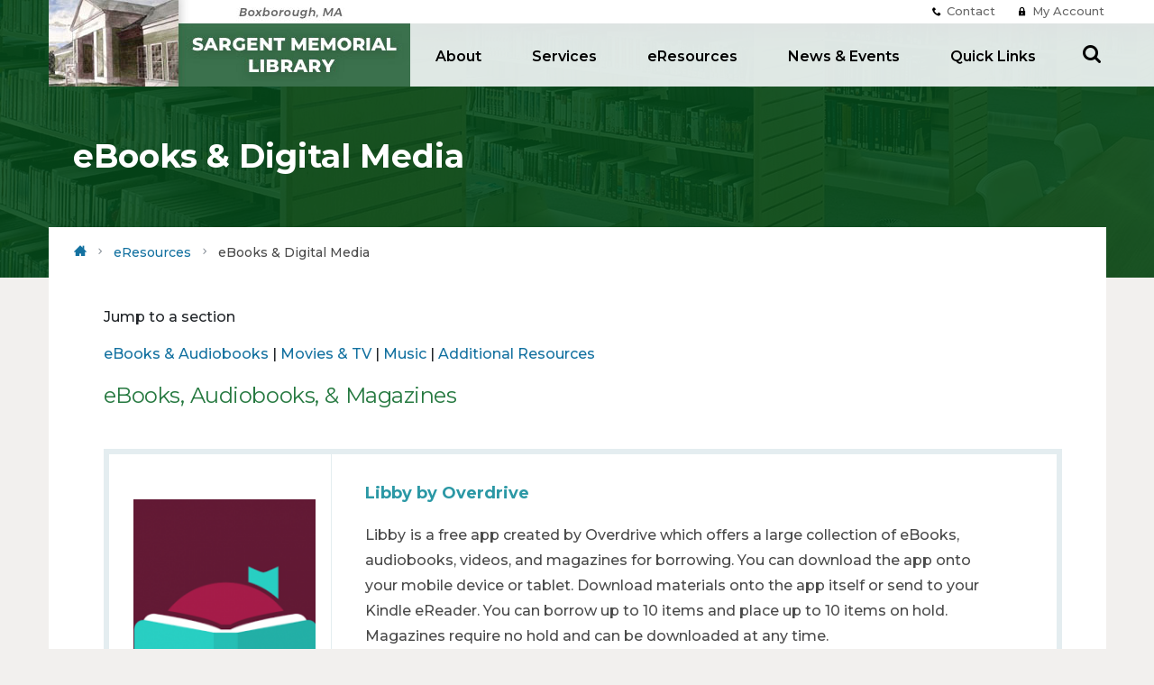

--- FILE ---
content_type: text/html; charset=UTF-8
request_url: https://boxlib.org/eresources/ebooks
body_size: 6877
content:
<!DOCTYPE html>
<html>
<head>
	<meta charset="utf-8">
	<meta name="viewport" content="width=device-width, initial-scale=1.0">
	 <title>        Sargent Memorial Library</title>
	<link rel="stylesheet" href="/assets/css/main.css">
	<link href="https://fonts.googleapis.com/css?family=Montserrat:400,500,500i,600,700" rel="stylesheet">
    <script src="https://cdnjs.cloudflare.com/ajax/libs/jquery/3.2.1/jquery.min.js" integrity="sha256-hwg4gsxgFZhOsEEamdOYGBf13FyQuiTwlAQgxVSNgt4=" crossorigin="anonymous" defer></script>
	<script>window.jQuery || document.write('<script src="/assets/js/jquery-3.2.1.min.js" defer><\/script>')</script>
	<script src="https://cdnjs.cloudflare.com/ajax/libs/popper.js/1.12.3/umd/popper.min.js" integrity="sha384-vFJXuSJphROIrBnz7yo7oB41mKfc8JzQZiCq4NCceLEaO4IHwicKwpJf9c9IpFgh" crossorigin="anonymous" defer></script>
	<script src="https://maxcdn.bootstrapcdn.com/bootstrap/4.0.0-beta.2/js/bootstrap.min.js" integrity="sha384-alpBpkh1PFOepccYVYDB4do5UnbKysX5WZXm3XxPqe5iKTfUKjNkCk9SaVuEZflJ" crossorigin="anonymous" defer></script>
	<script src="/assets/js/jquery.main.js" defer></script>
	
</head>
<body class="interior">
<div id="wrapper">
		<header class="header" id="header">
			<div class="container">
                <div class="row">
                    <nav class="navbar navbar-expand-lg navbar-light">
                        <a class="navbar-brand" href="https://boxlib.org/">
                            <img src="/assets/images/logo.jpg" alt="Sargent Memorial Library Logo">
                        </a>
                        <button class="navbar-toggler collapsed" type="button" data-toggle="collapse" data-target="#navbarToggler" aria-controls="navbarToggler" aria-expanded="false" aria-label="Toggle navigation">
                            <span></span>
                            <span></span>
                            <span></span>
                        </button>

                        <div class="collapse navbar-collapse" id="navbarToggler">
                            <ul class="top-line d-none d-lg-flex justify-content-end list-inline">
                                <li>
                                    <a href="/about/staff-and-contact-info"><span class="icon-phone"></span> Contact</a>
                                </li>
                                <li>
                                    <a target="_blank" href="https://boxboro.cwmars.org/MyAccount/Home"><span class="icon-locked-padlock"></span> My Account</a>
                                </li>
                            </ul>
							<div class="main-search mobile-search d-block d-lg-none">
								<form action="https://boxlib.org/search/results" class="form libsearch">
									<fieldset>
										<div class="form-holder">
											<input class="keyword-input libsearch" type="text" placeholder="Search" name="q" required>
											<label class="check-holder" for="radio-1l">
												<input id="radio-1l" name="group1" type="radio">
												<span class="fake-input"></span>
												<span class="fake-label">Catalog</span>
											</label>
											<label class="check-holder custom-pad" for="radio-2l">
												<input id="radio-2l" name="group1" type="radio"  checked="checked">
												<span class="fake-input"></span>
												<span class="fake-label">This Site</span>
											</label>
											<button class="btn" type="submit"><span class="icon-search"></span></button>
										</div>
									</fieldset>
								</form>
                                                                 <form action="https://boxboro.cwmars.org/Union/Search" class="form catsearch" method="get" accept-charset="UTF-8" target="_blank">
                                    <input type="hidden" name="searchSource" value="local" />
                                    <input type="hidden" name="basicType" value="keyword" />
                                    <fieldset>
                                        <div class="form-holder">
                                                                                        <input class="keyword-input catsearch" type="text" placeholder="Search" required name="lookfor">
                                            <label class="check-holder" for="radio-1c">
                                                <input id="radio-1c" name="group1" type="radio" checked="checked">
                                                <span class="fake-input"></span>
                                                <span class="fake-label">Catalog</span>
                                            </label>
                                            <label class="check-holder custom-pad" for="radio-2c">
                                                <input id="radio-2c" name="group1" type="radio">
                                                <span class="fake-input"></span>
                                                <span class="fake-label">This Site</span>
                                            </label>
                                            <button class="btn" type="submit"><span class="icon-search"></span></button>
                                        </div>
                                    </fieldset>
                                </form>
							</div>
                            <ul id="header-nav" class="navbar-nav mr-auto mt-lg-0">
                                 <li class="dropdown nav-item">
                                    <a class="nav-link" href="/about" role="button" id="dropdownMenuLink" data-toggle="dropdown" aria-haspopup="true" aria-expanded="false">About</a>
                                     <ul class="dropdown-menu" aria-labelledby="dropdownMenuLink">
                                                                          <li class="dropdown-item">
                <a href="https://boxlib.org/about/staff-and-contact-info">Staff &amp; Contact Info</a>

                            </li>

                   <li class="dropdown-item">
                <a href="https://boxlib.org/about/hours-directions">Hours &amp; Directions</a>

                            </li>

                   <li class="dropdown-item">
                <a href="https://boxlib.org/about/library-policies">Library Policies</a>

                            </li>

                   <li class="dropdown-item">
                <a href="https://boxlib.org/about/library-board-of-trustees">Library Board of Trustees</a>

                            </li>

                   <li class="dropdown-item">
                <a href="https://boxlib.org/about/friends-of-the-library">Friends of the Library</a>

                            </li>

                   <li class="dropdown-item">
                <a href="https://boxlib.org/about/library-foundation">Library Foundation</a>

                            </li>

                   <li class="dropdown-item">
                <a href="https://boxlib.org/about/land-acknowledgement">Land Acknowledgement</a>

                            </li>

                   <li class="dropdown-item">
                <a href="https://boxlib.org/about/strategic-plan">Strategic Plan</a>

                            </li>

                   <li class="dropdown-item">
                <a href="https://boxlib.org/about/library-rearrangement-project">Library Rearrangement Project</a>

                            </li>

                                            </ul>
                                </li>
                                <li class="dropdown nav-item">
                                    <a class="nav-link" href="#" role="button" id="dropdownMenuLink" data-toggle="dropdown" aria-haspopup="true" aria-expanded="false">Services</a>
                                    <ul class="dropdown-menu" aria-labelledby="dropdownMenuLink">
                                                                          <li class="dropdown-item">
                <a href="https://boxlib.org/services/request-a-library-account">Request a Library Account</a>

                            </li>

                   <li class="dropdown-item">
                <a href="https://boxlib.org/services/passes">Museum Passes</a>

                            </li>

                   <li class="dropdown-item">
                <a href="https://boxlib.org/services/notary">Notary Service</a>

                            </li>

                   <li class="dropdown-submenu">
                <a href="https://boxlib.org/services/readers-advisory">Find Your Next Read</a>

                                   <ul class="dropdown-menu" aria-labelledby="dropdownMenuLink">
                                   <li class="dropdown-item">
                <a href="https://boxlib.org/services/readers-advisory/bookbrowse">BookBrowse</a>

                            </li>

                   <li class="dropdown-item">
                <a href="https://boxlib.org/services/readers-advisory/genre-deep-dives">Genre Deep-Dives</a>

                            </li>

                   <li class="dropdown-item">
                <a href="https://boxlib.org/services/readers-advisory/novelist-plus">Novelist Plus</a>

                            </li>

                   <li class="dropdown-item">
                <a href="https://boxlib.org/services/readers-advisory/read-harder">Yearly Reading Challenge</a>

                            </li>

                   <li class="dropdown-item">
                <a href="https://boxlib.org/services/readers-advisory/recommendations-blog">Recommendations Blog</a>

                            </li>

                   <li class="dropdown-item">
                <a href="https://boxlib.org/services/readers-advisory/staff-picks">Staff Picks</a>

                            </li>

                            </ul>
                            </li>

                   <li class="dropdown-submenu">
                <a href="https://boxlib.org/services/childrens">Kids and Teens</a>

                                   <ul class="dropdown-menu" aria-labelledby="dropdownMenuLink">
                                   <li class="dropdown-item">
                <a href="https://boxlib.org/services/childrens/childrens-1">Ongoing Programs</a>

                            </li>

                   <li class="dropdown-item">
                <a href="https://boxlib.org/services/childrens/reading-dragons">Reading Dragons and Friends</a>

                            </li>

                   <li class="dropdown-item">
                <a href="https://boxlib.org/services/childrens/crafts">Kids&#039; Craft Videos</a>

                            </li>

                   <li class="dropdown-item">
                <a href="https://boxlib.org/services/childrens/crafts-1">Tween/Teen Craft Videos</a>

                            </li>

                   <li class="dropdown-item">
                <a href="https://boxlib.org/services/childrens/volunteer-at-the-library">Volunteer at the Library</a>

                            </li>

                            </ul>
                            </li>

                   <li class="dropdown-item">
                <a href="https://boxlib.org/services/library-of-things">Library of Things</a>

                            </li>

                   <li class="dropdown-item">
                <a href="https://boxlib.org/services/meeting-room-use">Meeting Room Use</a>

                            </li>

                                            </ul>
                                </li>
                                 <li class="dropdown nav-item">
                                    <a class="nav-link" href="/eresources" role="button" id="dropdownMenuLink" data-toggle="dropdown" aria-haspopup="true" aria-expanded="false">eResources</a>
                                    <ul class="dropdown-menu" aria-labelledby="dropdownMenuLink">
                                                                          <li class="dropdown-item">
                <a href="https://boxlib.org/eresources/ebooks">eBooks &amp; Digital Media</a>

                            </li>

                   <li class="dropdown-item">
                <a href="https://boxlib.org/eresources/research-databases">Databases</a>

                            </li>

                   <li class="dropdown-item">
                <a href="https://boxlib.org/eresources/book-discovery">Book Discovery</a>

                            </li>

                   <li class="dropdown-item">
                <a href="https://boxlib.org/eresources/recordings">Past Program Resources</a>

                            </li>

                   <li class="dropdown-item">
                <a href="https://boxlib.org/eresources/libby-help">Libby Help</a>

                            </li>

                                            </ul>
                                </li>
                                <li class="dropdown nav-item">
                                    <a class="nav-link" href="/news-events/news">News & Events</a>
                                     <ul class="dropdown-menu" aria-labelledby="dropdownMenuLink">

            <li class="dropdown-item"><a href="/news-events/news">Library News</a></li>
                                                <li class="dropdown-item">
                <a href="https://boxlib.org/news-events/events">Events Calendar</a>

                            </li>

                   <li class="dropdown-item">
                <a href="https://boxlib.org/news-events/wowbrary-newsletter">Digital Newsletter</a>

                            </li>

        
                                    </ul>
                                </li>
                                <li class="dropdown nav-item">
                                    <a class="nav-link" href="/how-do-i/log-in-to-my-library-account">Quick Links</a>
                                     <ul class="dropdown-menu" aria-labelledby="dropdownMenuLink">


                                                 <li class="dropdown-item">
                <a href="https://boxlib.org/quicklinks/my-account">My Account</a>

                            </li>

                   <li class="dropdown-item">
                <a href="https://boxlib.org/quicklinks/catalog">Catalog</a>

                            </li>

                   <li class="dropdown-item">
                <a href="https://boxlib.org/quicklinks/request-account">Request a Library Account</a>

                            </li>

                   <li class="dropdown-item">
                <a href="https://boxlib.org/quicklinks/museum-pass">Request a Museum Pass</a>

                            </li>

                   <li class="dropdown-item">
                <a href="https://boxlib.org/quicklinks/newsletter-signup">Sign Up for Newsletter</a>

                            </li>

        
                                    </ul>
                                </li>
                                <li class="small-search d-none d-lg-flex">
                                	<a class="search-opener" href="#"><span class="icon-search"></span></a>
									<div class="main-search">
										<form action="https://boxlib.org/search/results" class="form libsearch">
											<fieldset>
												<div class="form-holder">
													<input class="keyword-input libsearch" name="q" type="text" placeholder="Search by Keyword" required>
													<label class="check-holder" for="radio-3l">
														<input id="radio-3l" name="group1" type="radio">
														<span class="fake-input"></span>
														<span class="fake-label">Catalog</span>
													</label>
													<label class="check-holder custom-pad" for="radio-4l">
														<input id="radio-4l" name="group1" type="radio" checked="checked">
														<span class="fake-input"></span>
														<span class="fake-label">This Site</span>
													</label>
													<button class="btn" type="submit"><span class="icon-search"></span></button>
												</div>
											</fieldset>
										</form>
                                                                            <form action="https://boxboro.cwmars.org/Union/Search" class="form catsearch" method="get" accept-charset="UTF-8" target="_blank">
                                        <input type="hidden" name="searchSource" value="local" />
                                        <input type="hidden" name="basicType" value="keyword" />
                                            <fieldset>
                                                <div class="form-holder">
                                                                                                        <input class="keyword-input catsearch" type="text" placeholder="Search" required name="lookfor">
                                                    <label class="check-holder" for="radio-3c">
                                                        <input id="radio-3c" name="group1" type="radio" checked="checked">
                                                        <span class="fake-input"></span>
                                                        <span class="fake-label">Catalog</span>
                                                    </label>
                                                    <label class="check-holder custom-pad" for="radio-4c">
                                                        <input id="radio-4c" name="group1" type="radio">
                                                        <span class="fake-input"></span>
                                                        <span class="fake-label">This Site</span>
                                                    </label>
                                                    <button class="btn" type="submit"><span class="icon-search"></span></button>
                                                </div>
                                            </fieldset>
                                        </form>
                                    </div>
                                </li>
                            </ul>
                            <form class="form-inline my-2 my-lg-0 d-none">
                                <input class="form-control mr-sm-2" type="search" placeholder="Search">
                                <button class="btn btn-outline-success my-2 my-sm-0" type="submit">Search</button>
                            </form>
                        </div>
                    </nav>
                </div>
			</div>
		</header>
		<main id="main">
			<section class="hero bg-prop" style="background-image: url(/assets/images/img-06.jpg);">
			<div class="container">
                <h1>eBooks &amp; Digital Media</h1>
			</div>
			</section>
						<div class="main-content container-fluid clearfix">
			    <nav aria-label="breadcrumb">
                    <ol class="breadcrumb">
                    <li class="breadcrumb-item"><a href="https://boxlib.org/"><i class="icon-home3"></i></a></li>
                    <li class="breadcrumb-item"><a href="https://boxlib.org/eresources/ebooks">eResources</a></li>
                                         <li class="breadcrumb-item active" aria-current="page">eBooks &amp; Digital Media</li>
                    </ol>
                </nav>
                <div class="holder">
                           
                                  <h1 id="top"> </h1>
<p>Jump to a section</p>
<p><a href="#ebooks">eBooks & Audiobooks </a>| <a href="#movies">Movies & TV </a>| <a href="#music">Music </a>| <a href="#extra">Additional Resources </a></p>
                   
                             
                    
                              <div class="green-text">
                       <h1 id="ebooks"> </h1>
<p>eBooks, Audiobooks, & Magazines</p>
                    </div>
                    
                              
                    
                         
 <section class="horizontal-card-holder">
                        
                        <div class="item d-md-flex">
                            <div class="item-image d-md-flex align-items-center">
                                            <img src="/uploads/pages/img/_bordered/Libby_app_icon_square_231025_134338.png" alt="Libby by Overdrive Image">
                            </div>
                            <div class="item-info">
                                <div class="info-heading">
                                    <span>Libby by Overdrive</span>
                                </div>
                                <div class="info-description">
                                    <p>Libby<strong>&nbsp;</strong>is a free app created by Overdrive which offers&nbsp;a large collection of eBooks, audiobooks, videos, and&nbsp;magazines&nbsp;for borrowing. You can download the app onto your mobile device or tablet.&nbsp;Download materials onto the app itself or send to your Kindle eReader. You can borrow up to 10 items and place up to 10 items on hold. Magazines require no hold and can be downloaded at any time.</p>
                                </div>
                                                                <a  href="https://libbyapp.com/library/cwmars" class="btn btn-primary">Visit Libby</a>                                <!--<ul class="info-links list-inline mb-0">
                                    <li><a href="#"><span class="icon-tag"></span></a></li>
                                    <li><a href="#">KIDS, </a></li>
                                    <li><a href="#">TEENS, </a></li>
                                    <li><a href="#">MUSIC, </a></li>
                                    <li><a href="#">ADULT </a></li>
                                </ul>-->
                            </div>
                        </div>
                    
                    </section>
                     
 <section class="horizontal-card-holder">
                        
                        <div class="item d-md-flex">
                            <div class="item-image d-md-flex align-items-center">
                                            <img src="/uploads/pages/img/_bordered/Hoopla.jpg" alt="Hoopla Image">
                            </div>
                            <div class="item-info">
                                <div class="info-heading">
                                    <span>Hoopla</span>
                                </div>
                                <div class="info-description">
                                    <p>Hoopla&nbsp;offers&nbsp;streaming for movies, TV shows, and music. Borrow ebooks, comics, and audiobooks without any wait. Choose from hundreds of thousands of titles and access the materials immediately or download them to phones or tablets for later.</p><p>Create an account using your library card.&nbsp;This service is available&nbsp;to Boxborough cardholders&nbsp;with a 10 item per month limit.</p>
                                </div>
                                                                <a  href="https://www.hoopladigital.com/" class="btn btn-primary">Visit Hoopla</a>                                <!--<ul class="info-links list-inline mb-0">
                                    <li><a href="#"><span class="icon-tag"></span></a></li>
                                    <li><a href="#">KIDS, </a></li>
                                    <li><a href="#">TEENS, </a></li>
                                    <li><a href="#">MUSIC, </a></li>
                                    <li><a href="#">ADULT </a></li>
                                </ul>-->
                            </div>
                        </div>
                    
                    </section>
                     
 <section class="horizontal-card-holder">
                        
                        <div class="item d-md-flex">
                            <div class="item-image d-md-flex align-items-center">
                                            <img src="/uploads/pages/img/_bordered/download.png" alt="Freading Image">
                            </div>
                            <div class="item-info">
                                <div class="info-heading">
                                    <span>Freading</span>
                                </div>
                                <div class="info-description">
                                    <p>Freading&nbsp;has over 30,000 titles from hundreds of internationally known publishers with more being added each day. No holds are needed for any of the books. If the title is in the collection, a user can borrow it immediately.</p>
<p>Create an account using your library card.&nbsp;If you have any questions,&nbsp;<a href="https://sargent.freading.com/questions/index" target="_blank">visit the&nbsp;FAQ page</a>.&nbsp;This service is available to Boxborough cardholders.</p>
                                </div>
                                                                <a  href="http://sargent.freading.com/index" class="btn btn-primary">Visit Freading</a>                                <!--<ul class="info-links list-inline mb-0">
                                    <li><a href="#"><span class="icon-tag"></span></a></li>
                                    <li><a href="#">KIDS, </a></li>
                                    <li><a href="#">TEENS, </a></li>
                                    <li><a href="#">MUSIC, </a></li>
                                    <li><a href="#">ADULT </a></li>
                                </ul>-->
                            </div>
                        </div>
                    
                    </section>
                                         
                             
                    
                                  <p style="float:right"><a href="#top">Back to Top</a></p>
                   
                             
                    
                              <div class="green-text">
                       <h1 id="movies"> </h1>
<p>Movies & TV</p>
                    </div>
                    
                              
                    
                         
 <section class="horizontal-card-holder">
                        
                        <div class="item d-md-flex">
                            <div class="item-image d-md-flex align-items-center">
                                            <img src="/uploads/pages/img/_bordered/kanopy.png" alt="Kanopy Image">
                            </div>
                            <div class="item-info">
                                <div class="info-heading">
                                    <span>Kanopy</span>
                                </div>
                                <div class="info-description">
                                    <p>Kanopy&nbsp;offers on-demand streaming of over  more than 30,000 films, including critically acclaimed movies, inspiring documentaries, award-winning foreign films, and more.&nbsp;Stream films anytime, anywhere on your preferred devices.&nbsp;</p>
<p>Create an account using your library card.&nbsp;This service is available&nbsp;to Boxborough cardholders.</p>
                                </div>
                                                                <a  href="http://boxlib.kanopy.com/" class="btn btn-primary">Visit Kanopy</a>                                <!--<ul class="info-links list-inline mb-0">
                                    <li><a href="#"><span class="icon-tag"></span></a></li>
                                    <li><a href="#">KIDS, </a></li>
                                    <li><a href="#">TEENS, </a></li>
                                    <li><a href="#">MUSIC, </a></li>
                                    <li><a href="#">ADULT </a></li>
                                </ul>-->
                            </div>
                        </div>
                    
                    </section>
                     
 <section class="horizontal-card-holder">
                        
                        <div class="item d-md-flex">
                            <div class="item-image d-md-flex align-items-center">
                                            <img src="/uploads/pages/img/_bordered/IndieFlix-Logo.jpg" alt="IndieFlix Image">
                            </div>
                            <div class="item-info">
                                <div class="info-heading">
                                    <span>IndieFlix</span>
                                </div>
                                <div class="info-description">
                                    <p>IndieFlix is a streaming movie service that offers access to pop culture favorites, box office hits, award-winning feature films, documentaries, and shorts.&nbsp;</p>
<p>Find it in the Libby app.&nbsp;Download the free app, add our library, and look for “Extras” to get started!&nbsp;Instructions on how to access&nbsp;IndieFlix through Libby&nbsp;<a href="https://boxlib.org/eresources/libby-help">can be found on our help page.</a></p>
<p>IndieFlix and other Libby Extras are available to Boxborough residents only.</p>
                                </div>
                                                                <a  href="https://libbyapp.com/library/cwmars" class="btn btn-primary">Visit Libby to access IndieFlix</a>                                <!--<ul class="info-links list-inline mb-0">
                                    <li><a href="#"><span class="icon-tag"></span></a></li>
                                    <li><a href="#">KIDS, </a></li>
                                    <li><a href="#">TEENS, </a></li>
                                    <li><a href="#">MUSIC, </a></li>
                                    <li><a href="#">ADULT </a></li>
                                </ul>-->
                            </div>
                        </div>
                    
                    </section>
                                         
                             
                    
                                  <p style="float:right"><a href="#top">Back to Top</a></p>
                   
                             
                    
                              <div class="green-text">
                       <h1 id="music"> </h1>
<p>Music</p>
                    </div>
                    
                              
                    
                         
 <section class="horizontal-card-holder">
                        
                        <div class="item d-md-flex">
                            <div class="item-image d-md-flex align-items-center">
                                            <img src="/uploads/pages/img/_bordered/freegal-music-logo-red-square-reversed@2x.png" alt="Freegal Music Image">
                            </div>
                            <div class="item-info">
                                <div class="info-heading">
                                    <span>Freegal Music</span>
                                </div>
                                <div class="info-description">
                                    <p>Freegal Music&nbsp;is a&nbsp;<span class="il">free</span>&nbsp;music streaming service from your public library offering access to over 16 million songs, including Sony Music’s catalog of legendary artists. In total the collection is comprised of music from over 93,000+ labels with music that originates in over 100 countries.</p>
<p>Create an account using your library card.&nbsp;This service is available&nbsp;to Boxborough cardholders.</p>
                                </div>
                                                                <a  href="https://boxlib.freegalmusic.com/" class="btn btn-primary">Visit Freegal Music</a>                                <!--<ul class="info-links list-inline mb-0">
                                    <li><a href="#"><span class="icon-tag"></span></a></li>
                                    <li><a href="#">KIDS, </a></li>
                                    <li><a href="#">TEENS, </a></li>
                                    <li><a href="#">MUSIC, </a></li>
                                    <li><a href="#">ADULT </a></li>
                                </ul>-->
                            </div>
                        </div>
                    
                    </section>
                     
 <section class="horizontal-card-holder">
                        
                        <div class="item d-md-flex">
                            <div class="item-image d-md-flex align-items-center">
                                            <img src="/uploads/pages/img/_bordered/QelloConcertsLogo.png" alt="Qello Concerts Image">
                            </div>
                            <div class="item-info">
                                <div class="info-heading">
                                    <span>Qello Concerts</span>
                                </div>
                                <div class="info-description">
                                    <p>Qello Concerts by Stingray is the world’s largest collection of full-length concerts and music documentaries streamed on-demand to just about any digital device.</p><p>Find it in the Libby app. Download the free app, add our library, and look for “Extras” to get started!&nbsp;Instructions on how to access&nbsp;Qello Concerts through Libby&nbsp;<a style="background-color:initial;" href="https://boxlib.org/eresources/libby-help">can be found on our help page</a>.</p><p>Qello Concerts and other Libby Extras are available to Boxborough residents only.</p>
                                </div>
                                                                <a  href="https://libbyapp.com/library/cwmars" class="btn btn-primary">Visit Libby to access Qello Concerts</a>                                <!--<ul class="info-links list-inline mb-0">
                                    <li><a href="#"><span class="icon-tag"></span></a></li>
                                    <li><a href="#">KIDS, </a></li>
                                    <li><a href="#">TEENS, </a></li>
                                    <li><a href="#">MUSIC, </a></li>
                                    <li><a href="#">ADULT </a></li>
                                </ul>-->
                            </div>
                        </div>
                    
                    </section>
                     
 <section class="horizontal-card-holder">
                        
                        <div class="item d-md-flex">
                            <div class="item-image d-md-flex align-items-center">
                                            <img src="/uploads/pages/img/_bordered/326483235_1379919875881869_8140748025832454724_n.jpg" alt="Classica Image">
                            </div>
                            <div class="item-info">
                                <div class="info-heading">
                                    <span>Classica</span>
                                </div>
                                <div class="info-description">
                                    <p>Watch beautiful classical music, operas, and ballets from around the world, anywhere, anytime.&nbsp;Delight in masterful performances on your favorite devices.</p><p>Find it in the&nbsp;Libby&nbsp;app.&nbsp;Download the free app, add our library, and look for “Extras” to get started! Instructions on how to access&nbsp;Classica through Libby&nbsp;<a href="https://boxlib.org/eresources/libby-help">can be found on our help page</a>.</p><p>Classica and other Libby Extras are available to Boxborough residents only.</p>
                                </div>
                                                                <a  href="https://libbyapp.com/library/cwmars" class="btn btn-primary">Visit Libby to access Classica</a>                                <!--<ul class="info-links list-inline mb-0">
                                    <li><a href="#"><span class="icon-tag"></span></a></li>
                                    <li><a href="#">KIDS, </a></li>
                                    <li><a href="#">TEENS, </a></li>
                                    <li><a href="#">MUSIC, </a></li>
                                    <li><a href="#">ADULT </a></li>
                                </ul>-->
                            </div>
                        </div>
                    
                    </section>
                                         
                             
                    
                                  <p style="float:right"><a href="#top">Back to Top</a></p>
                   
                             
                    
                              <div class="green-text">
                       <h1 id="extra"> </h1>
<p>Additional Resources</p>
                    </div>
                    
                              
                    
                         
 <section class="horizontal-card-holder">
                        
                        <div class="item d-md-flex">
                            <div class="item-image d-md-flex align-items-center">
                                            <img src="/uploads/pages/img/_bordered/creativebug.png" alt="Creativebug Image">
                            </div>
                            <div class="item-info">
                                <div class="info-heading">
                                    <span>Creativebug</span>
                                </div>
                                <div class="info-description">
                                    <p>Access thousands of online arts and crafts classes, tutorials, and projects, such as sewing, knitting, crocheting, painting, drawing, and much more. Most classes include both step-by-step instructions you can read and demonstration videos.</p>
<p>Create an account using your library card. This service is available to Boxborough cardholders.</p>
                                </div>
                                                                <a  href="https://www.creativebug.com/lib/boxlib" class="btn btn-primary">Visit Creativebug</a>                                <!--<ul class="info-links list-inline mb-0">
                                    <li><a href="#"><span class="icon-tag"></span></a></li>
                                    <li><a href="#">KIDS, </a></li>
                                    <li><a href="#">TEENS, </a></li>
                                    <li><a href="#">MUSIC, </a></li>
                                    <li><a href="#">ADULT </a></li>
                                </ul>-->
                            </div>
                        </div>
                    
                    </section>
                     
 <section class="horizontal-card-holder">
                        
                        <div class="item d-md-flex">
                            <div class="item-image d-md-flex align-items-center">
                                            <img src="/uploads/pages/img/_bordered/The-Great-Courses.jpg" alt="The Great Courses Image">
                            </div>
                            <div class="item-info">
                                <div class="info-heading">
                                    <span>The Great Courses</span>
                                </div>
                                <div class="info-description">
                                    <p>The Great Courses offers engaging and understandable lectures by esteemed professors, professionals, and experts in topics ranging from history, science, and much more.</p><p>Find it in the Libby app. Download the free app, add our library, and look for “Extras” to get started!&nbsp;Instructions on how to access&nbsp;The Great Courses through Libby&nbsp;<a style="background-color:initial;" href="https://boxlib.org/eresources/libby-help">can be found on our help page</a>.</p><p>The Great Courses and other Libby Extras are available to Boxborough residents only.</p>
                                </div>
                                                                <a  href="https://libbyapp.com/library/cwmars" class="btn btn-primary">Visit Libby to access The Great Courses</a>                                <!--<ul class="info-links list-inline mb-0">
                                    <li><a href="#"><span class="icon-tag"></span></a></li>
                                    <li><a href="#">KIDS, </a></li>
                                    <li><a href="#">TEENS, </a></li>
                                    <li><a href="#">MUSIC, </a></li>
                                    <li><a href="#">ADULT </a></li>
                                </ul>-->
                            </div>
                        </div>
                    
                    </section>
                     
 <section class="horizontal-card-holder">
                        
                        <div class="item d-md-flex">
                            <div class="item-image d-md-flex align-items-center">
                                            <img src="/uploads/pages/img/_bordered/Craftsy_logo_orange-circle.png" alt="Craftsy Image">
                            </div>
                            <div class="item-info">
                                <div class="info-heading">
                                    <span>Craftsy</span>
                                </div>
                                <div class="info-description">
                                    <p>Craftsy is an online resource for all creative makers from basic instruction to advanced techniques for fabric and yarn crafts, baking, drawing, and much more.</p>
<p>Find it in the Libby app. Download the free app, add our library, and look for “Extras” to get started!&nbsp;Instructions on how to access&nbsp;Craftsy through Libby&nbsp;<a href="https://boxlib.org/eresources/libby-help" style="background-color: initial;">can be found on our help page</a>.</p>
<p>Craftsy and other Libby Extras are available to Boxborough residents only.</p>
                                </div>
                                                                <a  href="https://libbyapp.com/library/cwmars" class="btn btn-primary">Visit Libby to access Craftsy</a>                                <!--<ul class="info-links list-inline mb-0">
                                    <li><a href="#"><span class="icon-tag"></span></a></li>
                                    <li><a href="#">KIDS, </a></li>
                                    <li><a href="#">TEENS, </a></li>
                                    <li><a href="#">MUSIC, </a></li>
                                    <li><a href="#">ADULT </a></li>
                                </ul>-->
                            </div>
                        </div>
                    
                    </section>
                                         
                             
                    
                                  <p style="float:right"><a href="#top">Back to Top</a></p>
                   
                             
                    			</div>

		</main>
	<footer class="footer">
            <div class="container">
                <div class="row justify-content-between">
                    <div class="col-12 col-lg-6 col-xl-4">
                        <div class="footer-heading gm-top-line">
                            <h3><span class="icon-exit"></span> Quick Links</h3>
                        </div>
                        <ul class="quick-links list-inline">
                            <li><a href="/news-events/events"><span class="dropdown-toggle"></span> Events Calendar</a></li>                             <li><a href="/services/passes"><span class="dropdown-toggle"></span> Reserve a Museum Pass</a></li>                             <li><a target="_blank" href="http://boxboro.cwmars.org/"><span class="dropdown-toggle"></span> Catalog</a></li>
                            <li><a target="_blank" href="https://boxboro.cwmars.org/MyAccount/Home"><span class="dropdown-toggle"></span> My Account</a></li>
                            <li><a href="/about/staff-and-contact-info"><span class="dropdown-toggle"></span> Contact Us</a></li>
                        </ul>
                    </div>
                    <div class="col-12 col-lg-6 col-xl-4 text-center center-column">
                        <div class="footer-heading">
                            <h3>Sargent Memorial Library</h3>
                        </div>
                        <div class="address">
                            <address>
                                <span class="address-item">427 Massachusetts Ave</span>
                                <span class="address-item">Boxborough, MA 01719</span>
                                <span class="address-item">978-263-4680</span>
                            </address>
                            <a class="directions" href="/about/hours-directions"><span class="pin icon-map-localization"></span> Map & Directions</a>
                        </div>
                        <a class="btn btn-primary" target="_blank" href="http://www.boxborough-ma.gov">Town of Boxborough</a>
                    </div>
                    <div class="col-12 col-lg-6 col-xl-4">
                        <div class="footer-heading gm-top-line">
                            <h3><span class="icon-business-affiliate-network"></span> Connect With Us</h3>
                        </div>
                        <div class="icon-holder">
                            <a target="_blank" href="http://www.facebook.com/boxlib"><span class="fb icon-facebook-logo"></span></a>
                             <a target="_blank" href="https://www.instagram.com/boxlib/"><img src="/assets/images/insta.png" alt="Instagram Logo" /></a>
                             <a style="padding-left: 17px" target="_blank" href="https://www.youtube.com/channel/UCTkJe0_wDNpdWKN6iDT66WQ"><img src="/assets/images/youtube.png" alt="YouTube Logo" /></a>
                        </div>

                        <form action="https://wowbrary.org/signup.aspx" class="footer-forms" method="get" target="_blank">
                       <div class="form-group">
                                <label class="footer-label" for="footerEmail">Sign up for our digital newsletter</label>
                                <input type="hidden" name="l" value="6846">
                                <input class="email form-control" type="email" name="email" id="footerEmail"  required placeholder="Add your email">
                                <button type="submit" class="btn btn-primary mb-0">Join</button>
                            </div>
                        </form>
                        <div class="btn-holder d-md-flex justify-content-xl-between">
                            <a class="btn btn-primary" href="/about/friends-of-the-library">Join the Friends</a>
                           <!-- <a class="btn btn-primary" href="#">Donate Now</a>-->
                        </div>
                    </div>
                </div>
                <div class="copyright text-center">
                    <span>© 2026 Sargent Memorial Library <!-- craft 4 --></span>
                </div>
            </div>
        </footer>
	</div>
	<script async src="https://www.googletagmanager.com/gtag/js?id=UA-120437062-1"></script>
<script>
  window.dataLayer = window.dataLayer || [];
  function gtag(){dataLayer.push(arguments);}
  gtag('js', new Date());

  gtag('config', 'UA-120437062-1');
</script>
</body>
</html>

--- FILE ---
content_type: text/css
request_url: https://boxlib.org/assets/css/main.css
body_size: 30687
content:
/*!
 * Bootstrap v4.0.0-beta (https://getbootstrap.com)
 * Copyright 2011-2017 The Bootstrap Authors
 * Copyright 2011-2017 Twitter, Inc.
 * Licensed under MIT (https://github.com/twbs/bootstrap/blob/master/LICENSE)
 */

html
{
	box-sizing: border-box;
	font-family: sans-serif;
	line-height: 1.15;
	-webkit-text-size-adjust: 100%;
	-ms-text-size-adjust: 100%;
	-ms-overflow-style: scrollbar;
	-webkit-tap-highlight-color: transparent;
}

*,
*::before,
*::after { box-sizing: inherit; }

@-ms-viewport {
	width: device-width;
}

article,
aside,
dialog,
figcaption,
figure,
footer,
header,
hgroup,
main,
nav,
section { display: block; }

body
{
	margin: 0;
	font-family: "Montserrat", "Helvetica Neue", Arial, sans-serif;
	font-size: 14px;
	font-weight: 500;
	line-height: 1.563;
	color: #212529;
	background-color: #f2f0ee;
}

[tabindex="-1"]:focus { outline: none !important; }

hr
{
	box-sizing: content-box;
	height: 0;
	overflow: visible;
}

h1,
h2,
h3,
h4,
h5,
h6
{
	margin-top: 0;
	margin-bottom: .5rem;
}

.tab-pane h4::before { 
  display: block; 
  content: " "; 
  margin-top: -100px; 
  height: 100px; 
  visibility: hidden; 
  pointer-events: none;
}

.blog-pagination {
	font-size: 0;
	line-height: 0;
	letter-spacing: -4px;
	text-align: center;
	margin: 0 0 40px;
	
}

.blog-pagination li {
	display: inline-block;
	vertical-align: middle;
	font-size: 15px;
	line-height: 17px;
	letter-spacing: normal;
	margin: 0 4px;
}

.blog-pagination li:first-child a,
.blog-pagination li:last-child a {
	width: 20px;
	height: 20px;
}

.blog-pagination .active a {
	background: #376D49;
	color: #fff;
	border-color: #376D49;
}

.blog-pagination a {
	width: 32px;
	height: 32px;
	display: block;
	border-radius: 50%;
	border: 1px solid #cdcdcd;
	color: #376D49;
	line-height: 29px;
	font-weight: bold;
	background: transparent;
	transition: color .3s linear, background .3s linear, border-color .3s linear;
	text-decoration: none;
}

.blog-pagination a:hover {
	background: #376D49;
	color: #fff;
	border-color: #376D49;
}

.blog-pagination .prev,
.blog-pagination .next {
	border: none;
	position: relative;
	transition: opacity .3s;
}

.blog-pagination .prev:before,
.blog-pagination .next:before {
	content: "»";
	position: relative;
	top: -3px;
	display: block;
	font-size: 20px;
	line-height: 1;
}

.blog-pagination .prev:hover,
.blog-pagination .next:hover {
	background: transparent;
	color: #376D49;
	opacity: .7;
}

.blog-pagination .prev:before {
	-webkit-transform: scale(-1, 1);
	transform: scale(-1, 1);
}



p
{
	margin-top: 0;
	margin-bottom: 1rem;
}

abbr[title],
abbr[data-original-title]
{
	text-decoration: underline dotted;
	cursor: help;
	border-bottom: 0;
}

address
{
	margin-bottom: 1rem;
	font-style: normal;
	line-height: inherit;
}

ol,
ul,
dl
{
	margin-top: 0;
	margin-bottom: 1rem;
}

ol ol,
ul ul,
ol ul,
ul ol { margin-bottom: 0; }
dt { font-weight: bold; }

dd
{
	margin-bottom: .5rem;
	margin-left: 0;
}

blockquote { margin: 0 0 1rem; }
dfn { font-style: italic; }
b,
strong { font-weight: bolder; }
small { font-size: 80%; }

sub,
sup
{
	position: relative;
	font-size: 75%;
	line-height: 0;
	vertical-align: baseline;
}

sub { bottom: -.25em; }
sup { top: -.5em; }

a
{
	color: #1371a0;
	text-decoration: none;
	background-color: transparent;
	-webkit-text-decoration-skip: objects;
}

a:hover
{
	color: #0056b3;
	text-decoration: none;
}

a:not([href]):not([tabindex])
{
	color: inherit;
	text-decoration: none;
}

a:not([href]):not([tabindex]):focus,
a:not([href]):not([tabindex]):hover
{
	color: inherit;
	text-decoration: none;
}

a:not([href]):not([tabindex]):focus { outline: 0; }

pre,
code,
kbd,
samp
{
	font-family: monospace, monospace;
	font-size: 1em;
}

pre
{
	margin-top: 0;
	margin-bottom: 1rem;
	overflow: auto;
}

figure { margin: 0 0 1rem; }

img
{
	max-width: 100%;
	vertical-align: middle;
	border-style: none;
}

svg:not(:root) { overflow: hidden; }

a,
area,
button,
[role="button"],
input,
label,
select,
summary,
textarea
{
	-ms-touch-action: manipulation;
	touch-action: manipulation;
}

table { border-collapse: collapse; }

caption
{
	padding-top: .75rem;
	padding-bottom: .75rem;
	color: #868e96;
	text-align: left;
	caption-side: bottom;
}

th { text-align: left; }

label
{
	display: inline-block;
	margin-bottom: .5rem;
}

button:focus { outline: 5px auto -webkit-focus-ring-color; }

input,
button,
select,
optgroup,
textarea
{
	margin: 0;
	font-family: inherit;
	font-size: inherit;
	line-height: inherit;
}

button,
input { overflow: visible; }
button,
select { text-transform: none; }
button,
html [type="button"],
[type="reset"],
[type="submit"] { -webkit-appearance: button; }

button::-moz-focus-inner,
[type="button"]::-moz-focus-inner,
[type="reset"]::-moz-focus-inner,
[type="submit"]::-moz-focus-inner
{
	padding: 0;
	border-style: none;
}

input[type="radio"],
input[type="checkbox"]
{
	box-sizing: border-box;
	padding: 0;
}

input[type="date"],
input[type="time"],
input[type="datetime-local"],
input[type="month"] { -webkit-appearance: listbox; }

textarea
{
	overflow: auto;
	resize: vertical;
}

fieldset
{
	min-width: 0;
	padding: 0;
	margin: 0;
	border: 0;
}

legend
{
	display: block;
	width: 100%;
	max-width: 100%;
	padding: 0;
	margin-bottom: .5rem;
	font-size: 1.5rem;
	line-height: inherit;
	color: inherit;
	white-space: normal;
}

progress { vertical-align: baseline; }
[type="number"]::-webkit-inner-spin-button,
[type="number"]::-webkit-outer-spin-button { height: auto; }

[type="search"]
{
	outline-offset: -2px;
	-webkit-appearance: none;
}

[type="search"]::-webkit-search-cancel-button,
[type="search"]::-webkit-search-decoration { -webkit-appearance: none; }

::-webkit-file-upload-button
{
	font: inherit;
	-webkit-appearance: button;
}

output { display: inline-block; }
summary { display: list-item; }
template { display: none; }
[hidden] { display: none !important; }

h1,
h2,
h3,
h4,
h5,
h6,
.h1,
.h2,
.h3,
.h4,
.h5,
.h6
{
	margin-bottom: .5rem;
	font-family: inherit;
	font-weight: 700;
	line-height: 1.1;
	color: inherit;
}

h1,
.h1 { font-size: 36px; }
h2,
.h2 { font-size: 24px; }
h3,
.h3 { font-size: 20px; }
h4,
.h4 { font-size: 14px; }
h5,
.h5 { font-size: 12px; }
h6,
.h6 { font-size: 1rem; }

.lead
{
	font-size: 1.25rem;
	font-weight: 300;
}

.display-1
{
	font-size: 6rem;
	font-weight: 300;
	line-height: 1.1;
}

.display-2
{
	font-size: 5.5rem;
	font-weight: 300;
	line-height: 1.1;
}

.display-3
{
	font-size: 4.5rem;
	font-weight: 300;
	line-height: 1.1;
}

.display-4
{
	font-size: 3.5rem;
	font-weight: 300;
	line-height: 1.1;
}

hr
{
	margin-top: 1rem;
	margin-bottom: 1rem;
	border: 0;
	border-top: 1px solid rgba(0, 0, 0, .1);
}

small,
.small
{
	font-size: 80%;
	font-weight: normal;
}

mark,
.mark
{
	padding: .2em;
	background-color: #fcf8e3;
}

.list-unstyled
{
	padding-left: 0;
	list-style: none;
}

.list-inline
{
	padding-left: 0;
	list-style: none;
}

.list-inline-item { display: inline-block; }
.list-inline-item:not(:last-child) { margin-right: 5px; }

.initialism
{
	font-size: 90%;
	text-transform: uppercase;
}

.blockquote
{
	margin-bottom: 1rem;
	font-size: 1.25rem;
}

.blockquote-footer
{
	display: block;
	font-size: 80%;
	color: #868e96;
}

.blockquote-footer::before { content: "\2014 \00A0"; }

.img-fluid
{
	max-width: 100%;
	height: auto;
}

.img-thumbnail
{
	padding: .25rem;
	background-color: #fff;
	border: 1px solid #ddd;
	border-radius: .25rem;
	-webkit-transition: all .2s ease-in-out;
	transition: all .2s ease-in-out;
	max-width: 100%;
	height: auto;
}

.figure { display: inline-block; }

.figure-img
{
	margin-bottom: .5rem;
	line-height: 1;
}

.figure-caption
{
	font-size: 90%;
	color: #666;
}

figure
{
	display: table;
	margin: 20px 0;
	
}

figcaption
{
	display: table-caption;
	caption-side: bottom;
	font-size: .9em;
	color: #666;
	line-height: 19px;
	padding: 10px 15px 10px 0;
}

figure.left
{
	float: left;
	margin: 10px 40px 20px 0;
	
}

figure.right
{
	float: right;
	margin: 10px 0 20px 40px;
}

figure.full
{
	float: none;
	margin: 20px 0;
}

code,
kbd,
pre,
samp { font-family: Menlo, Monaco, Consolas, "Liberation Mono", "Courier New", monospace; }

code
{
	padding: .2rem .4rem;
	font-size: 90%;
	color: #bd4147;
	background-color: #f8f9fa;
	border-radius: .25rem;
}

a > code
{
	padding: 0;
	color: inherit;
	background-color: inherit;
}

kbd
{
	padding: .2rem .4rem;
	font-size: 90%;
	color: #fff;
	background-color: #212529;
	border-radius: .2rem;
}

kbd kbd
{
	padding: 0;
	font-size: 100%;
	font-weight: bold;
}

pre
{
	display: block;
	margin-top: 0;
	margin-bottom: 1rem;
	font-size: 90%;
	color: #212529;
}

pre code
{
	padding: 0;
	font-size: inherit;
	color: inherit;
	background-color: transparent;
	border-radius: 0;
}

.pre-scrollable
{
	max-height: 340px;
	overflow-y: scroll;
}

.container
{
	margin-right: auto;
	margin-left: auto;
	padding-right: 15px;
	padding-left: 15px;
	width: 100%;
}

.container-fluid
{
	margin-right: auto;
	margin-left: auto;
	padding-right: 15px;
	padding-left: 15px;
	width: 100%;
}

.row
{
	display: flex;
	-ms-flex-wrap: wrap;
	flex-wrap: wrap;
	margin-right: -15px;
	margin-left: -15px;
}

.no-gutters
{
	margin-right: 0;
	margin-left: 0;
}

.no-gutters > .col,
.no-gutters > [class*="col-"]
{
	padding-right: 0;
	padding-left: 0;
}

.col-1,
.col-2,
.col-3,
.col-4,
.col-5,
.col-6,
.col-7,
.col-8,
.col-9,
.col-10,
.col-11,
.col-12,
.col,
.col-auto,
.col-sm-1,
.col-sm-2,
.col-sm-3,
.col-sm-4,
.col-sm-5,
.col-sm-6,
.col-sm-7,
.col-sm-8,
.col-sm-9,
.col-sm-10,
.col-sm-11,
.col-sm-12,
.col-sm,
.col-sm-auto,
.col-md-1,
.col-md-2,
.col-md-3,
.col-md-4,
.col-md-5,
.col-md-6,
.col-md-7,
.col-md-8,
.col-md-9,
.col-md-10,
.col-md-11,
.col-md-12,
.col-md,
.col-md-auto,
.col-lg-1,
.col-lg-2,
.col-lg-3,
.col-lg-4,
.col-lg-5,
.col-lg-6,
.col-lg-7,
.col-lg-8,
.col-lg-9,
.col-lg-10,
.col-lg-11,
.col-lg-12,
.col-lg,
.col-lg-auto,
.col-xl-1,
.col-xl-2,
.col-xl-3,
.col-xl-4,
.col-xl-5,
.col-xl-6,
.col-xl-7,
.col-xl-8,
.col-xl-9,
.col-xl-10,
.col-xl-11,
.col-xl-12,
.col-xl,
.col-xl-auto
{
	position: relative;
	width: 100%;
	min-height: 1px;
	padding-right: 15px;
	padding-left: 15px;
}

.col
{
	-ms-flex-preferred-size: 0;
	flex-basis: 0;
	-webkit-box-flex: 1;
	-ms-flex-positive: 1;
	flex-grow: 1;
	max-width: 100%;
}

.col-auto
{
	-webkit-box-flex: 0;
	-ms-flex: 0 0 auto;
	flex: 0 0 auto;
	width: auto;
	max-width: none;
}

.col-1
{
	-webkit-box-flex: 0;
	-ms-flex: 0 0 8.3333333333%;
	flex: 0 0 8.3333333333%;
	max-width: 8.3333333333%;
}

.col-2
{
	-webkit-box-flex: 0;
	-ms-flex: 0 0 16.6666666667%;
	flex: 0 0 16.6666666667%;
	max-width: 16.6666666667%;
}

.col-3
{
	-webkit-box-flex: 0;
	-ms-flex: 0 0 25%;
	flex: 0 0 25%;
	max-width: 25%;
}

.col-4
{
	-webkit-box-flex: 0;
	-ms-flex: 0 0 33.3333333333%;
	flex: 0 0 33.3333333333%;
	max-width: 33.3333333333%;
}

.col-5
{
	-webkit-box-flex: 0;
	-ms-flex: 0 0 41.6666666667%;
	flex: 0 0 41.6666666667%;
	max-width: 41.6666666667%;
}

.col-6
{
	-webkit-box-flex: 0;
	-ms-flex: 0 0 50%;
	flex: 0 0 50%;
	max-width: 50%;
}

.col-7
{
	-webkit-box-flex: 0;
	-ms-flex: 0 0 58.3333333333%;
	flex: 0 0 58.3333333333%;
	max-width: 58.3333333333%;
}

.col-8
{
	-webkit-box-flex: 0;
	-ms-flex: 0 0 66.6666666667%;
	flex: 0 0 66.6666666667%;
	max-width: 66.6666666667%;
}

.col-9
{
	-webkit-box-flex: 0;
	-ms-flex: 0 0 75%;
	flex: 0 0 75%;
	max-width: 75%;
}

.col-10
{
	-webkit-box-flex: 0;
	-ms-flex: 0 0 83.3333333333%;
	flex: 0 0 83.3333333333%;
	max-width: 83.3333333333%;
}

.col-11
{
	-webkit-box-flex: 0;
	-ms-flex: 0 0 91.6666666667%;
	flex: 0 0 91.6666666667%;
	max-width: 91.6666666667%;
}

.col-12
{
	-webkit-box-flex: 0;
	-ms-flex: 0 0 100%;
	flex: 0 0 100%;
	max-width: 100%;
}

.order-1
{
	-webkit-box-ordinal-group: 2;
	-ms-flex-order: 1;
	order: 1;
}

.order-2
{
	-webkit-box-ordinal-group: 3;
	-ms-flex-order: 2;
	order: 2;
}

.order-3
{
	-webkit-box-ordinal-group: 4;
	-ms-flex-order: 3;
	order: 3;
}

.order-4
{
	-webkit-box-ordinal-group: 5;
	-ms-flex-order: 4;
	order: 4;
}

.order-5
{
	-webkit-box-ordinal-group: 6;
	-ms-flex-order: 5;
	order: 5;
}

.order-6
{
	-webkit-box-ordinal-group: 7;
	-ms-flex-order: 6;
	order: 6;
}

.order-7
{
	-webkit-box-ordinal-group: 8;
	-ms-flex-order: 7;
	order: 7;
}

.order-8
{
	-webkit-box-ordinal-group: 9;
	-ms-flex-order: 8;
	order: 8;
}

.order-9
{
	-webkit-box-ordinal-group: 10;
	-ms-flex-order: 9;
	order: 9;
}

.order-10
{
	-webkit-box-ordinal-group: 11;
	-ms-flex-order: 10;
	order: 10;
}

.order-11
{
	-webkit-box-ordinal-group: 12;
	-ms-flex-order: 11;
	order: 11;
}

.order-12
{
	-webkit-box-ordinal-group: 13;
	-ms-flex-order: 12;
	order: 12;
}

.table
{
	width: 100%;
	max-width: 100%;
	margin-bottom: 1rem;
	background-color: transparent;
}

.table th,
.table td
{
	padding: .75rem;
	vertical-align: top;
	border-top: 1px solid #e9ecef;
}

.table thead th
{
	vertical-align: bottom;
	border-bottom: 2px solid #e9ecef;
}

.table tbody + tbody { border-top: 2px solid #e9ecef; }
.table .table { background-color: #f2f0ee; }
.table-sm th,
.table-sm td { padding: .3rem; }
.table-bordered { border: 1px solid #e9ecef; }
.table-bordered th,
.table-bordered td { border: 1px solid #e9ecef; }
.table-bordered thead th,
.table-bordered thead td { border-bottom-width: 2px; }
.table-striped tbody tr:nth-of-type(odd) { background-color: rgba(0, 0, 0, .05); }
.table-hover tbody tr:hover { background-color: rgba(0, 0, 0, .075); }
.table-primary,
.table-primary > th,
.table-primary > td { background-color: #c4e2e6; }
.table-hover .table-primary:hover { background-color: #b2d9de; }
.table-hover .table-primary:hover > td,
.table-hover .table-primary:hover > th { background-color: #b2d9de; }
.table-secondary,
.table-secondary > th,
.table-secondary > td { background-color: #dddfe2; }
.table-hover .table-secondary:hover { background-color: #cfd2d6; }
.table-hover .table-secondary:hover > td,
.table-hover .table-secondary:hover > th { background-color: #cfd2d6; }
.table-success,
.table-success > th,
.table-success > td { background-color: #c3e6cb; }
.table-hover .table-success:hover { background-color: #b1dfbb; }
.table-hover .table-success:hover > td,
.table-hover .table-success:hover > th { background-color: #b1dfbb; }
.table-info,
.table-info > th,
.table-info > td { background-color: #bee5eb; }
.table-hover .table-info:hover { background-color: #abdde5; }
.table-hover .table-info:hover > td,
.table-hover .table-info:hover > th { background-color: #abdde5; }
.table-warning,
.table-warning > th,
.table-warning > td { background-color: #f7efc4; }
.table-hover .table-warning:hover { background-color: #f4e9ae; }
.table-hover .table-warning:hover > td,
.table-hover .table-warning:hover > th { background-color: #f4e9ae; }
.table-danger,
.table-danger > th,
.table-danger > td { background-color: #f5c6cb; }
.table-hover .table-danger:hover { background-color: #f1b0b7; }
.table-hover .table-danger:hover > td,
.table-hover .table-danger:hover > th { background-color: #f1b0b7; }
.table-light,
.table-light > th,
.table-light > td { background-color: #fdfdfe; }
.table-hover .table-light:hover { background-color: #ececf6; }
.table-hover .table-light:hover > td,
.table-hover .table-light:hover > th { background-color: #ececf6; }
.table-dark,
.table-dark > th,
.table-dark > td { background-color: #c6c8ca; }
.table-hover .table-dark:hover { background-color: #b9bbbe; }
.table-hover .table-dark:hover > td,
.table-hover .table-dark:hover > th { background-color: #b9bbbe; }
.table-active,
.table-active > th,
.table-active > td { background-color: rgba(0, 0, 0, .075); }
.table-hover .table-active:hover { background-color: rgba(0, 0, 0, .075); }
.table-hover .table-active:hover > td,
.table-hover .table-active:hover > th { background-color: rgba(0, 0, 0, .075); }

.thead-inverse th
{
	color: #fff;
	background-color: #212529;
}

.thead-default th
{
	color: #495057;
	background-color: #e9ecef;
}

.table-inverse
{
	color: #fff;
	background-color: #212529;
}

.table-inverse th,
.table-inverse td,
.table-inverse thead th { border-color: #32383e; }
.table-inverse.table-bordered { border: 0; }
.table-inverse.table-striped tbody tr:nth-of-type(odd) { background-color: rgba(255, 255, 255, .05); }
.table-inverse.table-hover tbody tr:hover { background-color: rgba(255, 255, 255, .075); }

.form-control
{
	display: block;
	width: 100%;
	padding: 10px 12px 7px;
	font-size: 14px;
	line-height: 1.2;
	color: #fff;
	background-color: #fff;
	background-image: none;
	background-clip: padding-box;
	border: 1px solid rgba(0, 0, 0, .15);
	border-radius: 0;
	-webkit-transition: border-color ease-in-out .15s, box-shadow ease-in-out .15s;
	transition: border-color ease-in-out .15s, box-shadow ease-in-out .15s;
}

.form-control::-ms-expand
{
	background-color: transparent;
	border: 0;
}

.form-control:focus
{
	color: #fff;
	background-color: #fff;
	border-color: #2b98a5;
	outline: none;
}

.form-control::-webkit-input-placeholder
{
	color: #ccc;
	opacity: 1;
}

.form-control:-ms-input-placeholder
{
	color: #ccc;
	opacity: 1;
}

.form-control::placeholder
{
	color: #ccc;
	opacity: 1;
}

.form-control:disabled,
.form-control[readonly]
{
	background-color: #e9ecef;
	opacity: 1;
}

select.form-control:not([size]):not([multiple]) { height: calc(2.25rem + 2px); }

select.form-control:focus::-ms-value
{
	color: #fff;
	background-color: #fff;
}

.form-control-file,
.form-control-range { display: block; }

.col-form-label
{
	padding-top: calc(7px - 1px * 2);
	padding-bottom: calc(7px - 1px * 2);
	margin-bottom: 0;
}

.col-form-label-lg
{
	padding-top: calc(.5rem - 1px * 2);
	padding-bottom: calc(.5rem - 1px * 2);
	font-size: 16px;
}

.col-form-label-sm
{
	padding-top: calc(.25rem - 1px * 2);
	padding-bottom: calc(.25rem - 1px * 2);
	font-size: .875rem;
}

.col-form-legend
{
	padding-top: 7px;
	padding-bottom: 7px;
	margin-bottom: 0;
	font-size: 14px;
}

.form-control-plaintext
{
	padding-top: 7px;
	padding-bottom: 7px;
	margin-bottom: 0;
	line-height: 1.2;
	border: solid transparent;
	border-width: 1px 0;
}

.form-control-plaintext.form-control-sm,
.input-group-sm > .form-control-plaintext.form-control,
.input-group-sm > .form-control-plaintext.input-group-addon,
.input-group-sm > .input-group-btn > .form-control-plaintext.btn,
.form-control-plaintext.form-control-lg,
.input-group-lg > .form-control-plaintext.form-control,
.input-group-lg > .form-control-plaintext.input-group-addon,
.input-group-lg > .input-group-btn > .form-control-plaintext.btn
{
	padding-right: 0;
	padding-left: 0;
}

.form-control-sm,
.input-group-sm > .form-control,
.input-group-sm > .input-group-addon,
.input-group-sm > .input-group-btn > .btn
{
	padding: .25rem .5rem;
	font-size: .875rem;
	line-height: 1.5;
	border-radius: .2rem;
}

select.form-control-sm:not([size]):not([multiple]),
.input-group-sm > select.form-control:not([size]):not([multiple]),
.input-group-sm > select.input-group-addon:not([size]):not([multiple]),
.input-group-sm > .input-group-btn > select.btn:not([size]):not([multiple]) { height: calc(1.8125rem + 2px); }

.form-control-lg,
.input-group-lg > .form-control,
.input-group-lg > .input-group-addon,
.input-group-lg > .input-group-btn > .btn
{
	padding: .5rem 1rem;
	font-size: 16px;
	line-height: 1.5;
	border-radius: .3rem;
}

select.form-control-lg:not([size]):not([multiple]),
.input-group-lg > select.form-control:not([size]):not([multiple]),
.input-group-lg > select.input-group-addon:not([size]):not([multiple]),
.input-group-lg > .input-group-btn > select.btn:not([size]):not([multiple]) { height: calc(2.3125rem + 2px); }
.form-group { margin-bottom: 1rem; }

.form-text
{
	display: block;
	margin-top: .25rem;
}

.form-row
{
	display: flex;
	-ms-flex-wrap: wrap;
	flex-wrap: wrap;
	margin-right: -5px;
	margin-left: -5px;
}

.form-row > .col,
.form-row > [class*="col-"]
{
	padding-right: 5px;
	padding-left: 5px;
}

.form-check
{
	position: relative;
	display: block;
	margin-bottom: .5rem;
}

.form-check.disabled .form-check-label { color: #868e96; }

.form-check-label
{
	padding-left: 1.25rem;
	margin-bottom: 0;
}

.form-check-input
{
	position: absolute;
	margin-top: .25rem;
	margin-left: -1.25rem;
}

.form-check-input:only-child { position: static; }
.form-check-inline { display: inline-block; }
.form-check-inline .form-check-label { vertical-align: middle; }
.form-check-inline + .form-check-inline { margin-left: .75rem; }

.invalid-feedback
{
	display: none;
	margin-top: .25rem;
	font-size: .875rem;
	color: #dc3545;
}

.invalid-tooltip
{
	position: absolute;
	top: 100%;
	z-index: 5;
	display: none;
	width: 250px;
	padding: .5rem;
	margin-top: .1rem;
	font-size: .875rem;
	line-height: 1;
	color: #fff;
	background-color: rgba(220, 53, 69, .8);
	border-radius: .2rem;
}

.was-validated .form-control:valid,
.form-control.is-valid,
.was-validated
.custom-select:valid,
.custom-select.is-valid { border-color: #28a745; }
.was-validated .form-control:valid:focus,
.form-control.is-valid:focus,
.was-validated
  .custom-select:valid:focus,
.custom-select.is-valid:focus { box-shadow: 0 0 0 .2rem rgba(40, 167, 69, .25); }
.was-validated .form-control:valid ~ .invalid-feedback,
.was-validated .form-control:valid ~ .invalid-tooltip,
.form-control.is-valid ~ .invalid-feedback,
.form-control.is-valid ~ .invalid-tooltip,
.was-validated
  .custom-select:valid ~ .invalid-feedback,
.was-validated
  .custom-select:valid ~ .invalid-tooltip,
.custom-select.is-valid ~ .invalid-feedback,
.custom-select.is-valid ~ .invalid-tooltip { display: block; }
.was-validated .form-check-input:valid + .form-check-label,
.form-check-input.is-valid + .form-check-label { color: #28a745; }
.was-validated .custom-control-input:valid ~ .custom-control-indicator,
.custom-control-input.is-valid ~ .custom-control-indicator { background-color: rgba(40, 167, 69, .25); }
.was-validated .custom-control-input:valid ~ .custom-control-description,
.custom-control-input.is-valid ~ .custom-control-description { color: #28a745; }
.was-validated .custom-file-input:valid ~ .custom-file-control,
.custom-file-input.is-valid ~ .custom-file-control { border-color: #28a745; }
.was-validated .custom-file-input:valid ~ .custom-file-control::before,
.custom-file-input.is-valid ~ .custom-file-control::before { border-color: inherit; }
.was-validated .custom-file-input:valid:focus,
.custom-file-input.is-valid:focus { box-shadow: 0 0 0 .2rem rgba(40, 167, 69, .25); }
.was-validated .form-control:invalid,
.form-control.is-invalid,
.was-validated
.custom-select:invalid,
.custom-select.is-invalid { border-color: #dc3545; }
.was-validated .form-control:invalid:focus,
.form-control.is-invalid:focus,
.was-validated
  .custom-select:invalid:focus,
.custom-select.is-invalid:focus { box-shadow: 0 0 0 .2rem rgba(220, 53, 69, .25); }
.was-validated .form-control:invalid ~ .invalid-feedback,
.was-validated .form-control:invalid ~ .invalid-tooltip,
.form-control.is-invalid ~ .invalid-feedback,
.form-control.is-invalid ~ .invalid-tooltip,
.was-validated
  .custom-select:invalid ~ .invalid-feedback,
.was-validated
  .custom-select:invalid ~ .invalid-tooltip,
.custom-select.is-invalid ~ .invalid-feedback,
.custom-select.is-invalid ~ .invalid-tooltip { display: block; }
.was-validated .form-check-input:invalid + .form-check-label,
.form-check-input.is-invalid + .form-check-label { color: #dc3545; }
.was-validated .custom-control-input:invalid ~ .custom-control-indicator,
.custom-control-input.is-invalid ~ .custom-control-indicator { background-color: rgba(220, 53, 69, .25); }
.was-validated .custom-control-input:invalid ~ .custom-control-description,
.custom-control-input.is-invalid ~ .custom-control-description { color: #dc3545; }
.was-validated .custom-file-input:invalid ~ .custom-file-control,
.custom-file-input.is-invalid ~ .custom-file-control { border-color: #dc3545; }
.was-validated .custom-file-input:invalid ~ .custom-file-control::before,
.custom-file-input.is-invalid ~ .custom-file-control::before { border-color: inherit; }
.was-validated .custom-file-input:invalid:focus,
.custom-file-input.is-invalid:focus { box-shadow: 0 0 0 .2rem rgba(220, 53, 69, .25); }

.form-inline
{
	display: flex;
	-ms-flex-flow: row wrap;
	flex-flow: row wrap;
	-webkit-box-align: center;
	-ms-flex-align: center;
	align-items: center;
}

.form-inline .form-check { width: 100%; }

.btn
{
	display: inline-block;
	font-weight: 600;
	text-align: center;
	white-space: nowrap;
	vertical-align: middle;
	-webkit-user-select: none;
	-moz-user-select: none;
	-ms-user-select: none;
	user-select: none;
	border: 1px solid transparent;
	padding: 7px 15px;
	font-size: 16px;
	line-height: 1.2;
	border-radius: 4px;
	-webkit-transition: all .15s ease-in-out;
	transition: all .15s ease-in-out;
	margin-bottom: 15px;
}

.btn:hover { color: #fff !important; }
.btn:focus,
.btn:hover { text-decoration: none; }

.btn:focus,
.btn.focus
{
	outline: 0;
	box-shadow: 0 0 0 3px rgba(0, 123, 255, .25);
}

.btn.disabled,
.btn:disabled { opacity: .65; }
.btn:active,
.btn.active { background-image: none; }
a.btn.disabled,
fieldset[disabled] a.btn { pointer-events: none; }

.btn-primary
{
	color: #111;
	background-color: #2b98a5;
	border-color: #2b98a5;
}

.btn-primary:hover
{
	color: #111;
	background-color: #237c87;
	border-color: #20737d;
}

.btn-primary:focus,
.btn-primary.focus { box-shadow: 0 0 0 3px rgba(43, 152, 165, .5); }

.btn-primary.disabled,
.btn-primary:disabled
{
	background-color: #2b98a5;
	border-color: #2b98a5;
}

.btn-primary:active,
.btn-primary.active,
.show > .btn-primary.dropdown-toggle
{
	background-color: #237c87;
	background-image: none;
	border-color: #20737d;
}

.btn-secondary
{
	color: #111;
	background-color: #868e96;
	border-color: #868e96;
}

.btn-secondary:hover
{
	color: #111;
	background-color: #727b84;
	border-color: #6c757d;
}

.btn-secondary:focus,
.btn-secondary.focus { box-shadow: 0 0 0 3px rgba(134, 142, 150, .5); }

.btn-secondary.disabled,
.btn-secondary:disabled
{
	background-color: #868e96;
	border-color: #868e96;
}

.btn-secondary:active,
.btn-secondary.active,
.show > .btn-secondary.dropdown-toggle
{
	background-color: #727b84;
	background-image: none;
	border-color: #6c757d;
}

.btn-success
{
	color: #111;
	background-color: #28a745;
	border-color: #28a745;
}

.btn-success:hover
{
	color: #111;
	background-color: #218838;
	border-color: #1e7e34;
}

.btn-success:focus,
.btn-success.focus { box-shadow: 0 0 0 3px rgba(40, 167, 69, .5); }

.btn-success.disabled,
.btn-success:disabled
{
	background-color: #28a745;
	border-color: #28a745;
}

.btn-success:active,
.btn-success.active,
.show > .btn-success.dropdown-toggle
{
	background-color: #218838;
	background-image: none;
	border-color: #1e7e34;
}

.btn-info
{
	color: #111;
	background-color: #17a2b8;
	border-color: #17a2b8;
}

.btn-info:hover
{
	color: #111;
	background-color: #138496;
	border-color: #117a8b;
}

.btn-info:focus,
.btn-info.focus { box-shadow: 0 0 0 3px rgba(23, 162, 184, .5); }

.btn-info.disabled,
.btn-info:disabled
{
	background-color: #17a2b8;
	border-color: #17a2b8;
}

.btn-info:active,
.btn-info.active,
.show > .btn-info.dropdown-toggle
{
	background-color: #138496;
	background-image: none;
	border-color: #117a8b;
}

.btn-warning
{
	color: #111;
	background-color: #e2c62b;
	border-color: #e2c62b;
}

.btn-warning:hover
{
	color: #111;
	background-color: #cbb01c;
	border-color: #c0a61a;
}

.btn-warning:focus,
.btn-warning.focus { box-shadow: 0 0 0 3px rgba(226, 198, 43, .5); }

.btn-warning.disabled,
.btn-warning:disabled
{
	background-color: #e2c62b;
	border-color: #e2c62b;
}

.btn-warning:active,
.btn-warning.active,
.show > .btn-warning.dropdown-toggle
{
	background-color: #cbb01c;
	background-image: none;
	border-color: #c0a61a;
}

.btn-danger
{
	color: #111;
	background-color: #dc3545;
	border-color: #dc3545;
}

.btn-danger:hover
{
	color: #111;
	background-color: #c82333;
	border-color: #bd2130;
}

.btn-danger:focus,
.btn-danger.focus { box-shadow: 0 0 0 3px rgba(220, 53, 69, .5); }

.btn-danger.disabled,
.btn-danger:disabled
{
	background-color: #dc3545;
	border-color: #dc3545;
}

.btn-danger:active,
.btn-danger.active,
.show > .btn-danger.dropdown-toggle
{
	background-color: #c82333;
	background-image: none;
	border-color: #bd2130;
}

.btn-light
{
	color: #111;
	background-color: #f8f9fa;
	border-color: #f8f9fa;
}

.btn-light:hover
{
	color: #111;
	background-color: #e2e6ea;
	border-color: #dae0e5;
}

.btn-light:focus,
.btn-light.focus { box-shadow: 0 0 0 3px rgba(248, 249, 250, .5); }

.btn-light.disabled,
.btn-light:disabled
{
	background-color: #f8f9fa;
	border-color: #f8f9fa;
}

.btn-light:active,
.btn-light.active,
.show > .btn-light.dropdown-toggle
{
	background-color: #e2e6ea;
	background-image: none;
	border-color: #dae0e5;
}

.btn-dark
{
	color: #fff;
	background-color: #343a40;
	border-color: #343a40;
}

.btn-dark:hover
{
	color: #fff;
	background-color: #23272b;
	border-color: #1d2124;
}

.btn-dark:focus,
.btn-dark.focus { box-shadow: 0 0 0 3px rgba(52, 58, 64, .5); }

.btn-dark.disabled,
.btn-dark:disabled
{
	background-color: #343a40;
	border-color: #343a40;
}

.btn-dark:active,
.btn-dark.active,
.show > .btn-dark.dropdown-toggle
{
	background-color: #23272b;
	background-image: none;
	border-color: #1d2124;
}

.btn-outline-primary
{
	color: #2b98a5;
	background-color: transparent;
	background-image: none;
	border-color: #2b98a5;
}

.btn-outline-primary:hover
{
	color: #fff;
	background-color: #2b98a5;
	border-color: #2b98a5;
}

.btn-outline-primary:focus,
.btn-outline-primary.focus { box-shadow: 0 0 0 3px rgba(43, 152, 165, .5); }

.btn-outline-primary.disabled,
.btn-outline-primary:disabled
{
	color: #2b98a5;
	background-color: transparent;
}

.btn-outline-primary:active,
.btn-outline-primary.active,
.show > .btn-outline-primary.dropdown-toggle
{
	color: #fff;
	background-color: #2b98a5;
	border-color: #2b98a5;
}

.btn-outline-secondary
{
	color: #868e96;
	background-color: transparent;
	background-image: none;
	border-color: #868e96;
}

.btn-outline-secondary:hover
{
	color: #fff;
	background-color: #868e96;
	border-color: #868e96;
}

.btn-outline-secondary:focus,
.btn-outline-secondary.focus { box-shadow: 0 0 0 3px rgba(134, 142, 150, .5); }

.btn-outline-secondary.disabled,
.btn-outline-secondary:disabled
{
	color: #868e96;
	background-color: transparent;
}

.btn-outline-secondary:active,
.btn-outline-secondary.active,
.show > .btn-outline-secondary.dropdown-toggle
{
	color: #fff;
	background-color: #868e96;
	border-color: #868e96;
}

.btn-outline-success
{
	color: #28a745;
	background-color: transparent;
	background-image: none;
	border-color: #28a745;
}

.btn-outline-success:hover
{
	color: #fff;
	background-color: #28a745;
	border-color: #28a745;
}

.btn-outline-success:focus,
.btn-outline-success.focus { box-shadow: 0 0 0 3px rgba(40, 167, 69, .5); }

.btn-outline-success.disabled,
.btn-outline-success:disabled
{
	color: #28a745;
	background-color: transparent;
}

.btn-outline-success:active,
.btn-outline-success.active,
.show > .btn-outline-success.dropdown-toggle
{
	color: #fff;
	background-color: #28a745;
	border-color: #28a745;
}

.btn-outline-info
{
	color: #17a2b8;
	background-color: transparent;
	background-image: none;
	border-color: #17a2b8;
}

.btn-outline-info:hover
{
	color: #fff;
	background-color: #17a2b8;
	border-color: #17a2b8;
}

.btn-outline-info:focus,
.btn-outline-info.focus { box-shadow: 0 0 0 3px rgba(23, 162, 184, .5); }

.btn-outline-info.disabled,
.btn-outline-info:disabled
{
	color: #17a2b8;
	background-color: transparent;
}

.btn-outline-info:active,
.btn-outline-info.active,
.show > .btn-outline-info.dropdown-toggle
{
	color: #fff;
	background-color: #17a2b8;
	border-color: #17a2b8;
}

.btn-outline-warning
{
	color: #e2c62b;
	background-color: transparent;
	background-image: none;
	border-color: #e2c62b;
}

.btn-outline-warning:hover
{
	color: #fff;
	background-color: #e2c62b;
	border-color: #e2c62b;
}

.btn-outline-warning:focus,
.btn-outline-warning.focus { box-shadow: 0 0 0 3px rgba(226, 198, 43, .5); }

.btn-outline-warning.disabled,
.btn-outline-warning:disabled
{
	color: #e2c62b;
	background-color: transparent;
}

.btn-outline-warning:active,
.btn-outline-warning.active,
.show > .btn-outline-warning.dropdown-toggle
{
	color: #fff;
	background-color: #e2c62b;
	border-color: #e2c62b;
}

.btn-outline-danger
{
	color: #dc3545;
	background-color: transparent;
	background-image: none;
	border-color: #dc3545;
}

.btn-outline-danger:hover
{
	color: #fff;
	background-color: #dc3545;
	border-color: #dc3545;
}

.btn-outline-danger:focus,
.btn-outline-danger.focus { box-shadow: 0 0 0 3px rgba(220, 53, 69, .5); }

.btn-outline-danger.disabled,
.btn-outline-danger:disabled
{
	color: #dc3545;
	background-color: transparent;
}

.btn-outline-danger:active,
.btn-outline-danger.active,
.show > .btn-outline-danger.dropdown-toggle
{
	color: #fff;
	background-color: #dc3545;
	border-color: #dc3545;
}

.btn-outline-light
{
	color: #f8f9fa;
	background-color: transparent;
	background-image: none;
	border-color: #f8f9fa;
}

.btn-outline-light:hover
{
	color: #fff;
	background-color: #f8f9fa;
	border-color: #f8f9fa;
}

.btn-outline-light:focus,
.btn-outline-light.focus { box-shadow: 0 0 0 3px rgba(248, 249, 250, .5); }

.btn-outline-light.disabled,
.btn-outline-light:disabled
{
	color: #f8f9fa;
	background-color: transparent;
}

.btn-outline-light:active,
.btn-outline-light.active,
.show > .btn-outline-light.dropdown-toggle
{
	color: #fff;
	background-color: #f8f9fa;
	border-color: #f8f9fa;
}

.btn-outline-dark
{
	color: #343a40;
	background-color: transparent;
	background-image: none;
	border-color: #343a40;
}

.btn-outline-dark:hover
{
	color: #fff;
	background-color: #343a40;
	border-color: #343a40;
}

.btn-outline-dark:focus,
.btn-outline-dark.focus { box-shadow: 0 0 0 3px rgba(52, 58, 64, .5); }

.btn-outline-dark.disabled,
.btn-outline-dark:disabled
{
	color: #343a40;
	background-color: transparent;
}

.btn-outline-dark:active,
.btn-outline-dark.active,
.show > .btn-outline-dark.dropdown-toggle
{
	color: #fff;
	background-color: #343a40;
	border-color: #343a40;
}

.btn-link
{
	font-weight: normal;
	color: #1371a0;
	border-radius: 0;
}

.btn-link,
.btn-link:active,
.btn-link.active,
.btn-link:disabled { background-color: transparent; }

.btn-link,
.btn-link:focus,
.btn-link:active
{
	border-color: transparent;
	box-shadow: none;
}

.btn-link:hover { border-color: transparent; }

.btn-link:focus,
.btn-link:hover
{
	color: #0056b3;
	text-decoration: none;
	background-color: transparent;
}

.btn-link:disabled { color: #4a4a4a; }
.btn-link:disabled:focus,
.btn-link:disabled:hover { text-decoration: none; }

.btn-lg,
.btn-group-lg > .btn
{
	padding: .5rem 1rem;
	font-size: 16px;
	line-height: 1.5;
	border-radius: .3rem;
}

.btn-sm,
.btn-group-sm > .btn
{
	padding: .25rem .5rem;
	font-size: .875rem;
	line-height: 1.5;
	border-radius: .2rem;
}

.btn-block
{
	display: block;
	width: 100%;
}

.btn-block + .btn-block { margin-top: .5rem; }
input[type="submit"].btn-block,
input[type="reset"].btn-block,
input[type="button"].btn-block { width: 100%; }

.fade
{
	opacity: 0;
	-webkit-transition: opacity .15s linear;
	transition: opacity .15s linear;
}

.fade.show { opacity: 1; }
.collapse { display: none; }
.collapse.show { display: block; }
tr.collapse.show { display: table-row; }
tbody.collapse.show { display: table-row-group; }

.collapsing
{
	position: relative;
	height: 0;
	overflow: hidden;
	-webkit-transition: height .35s ease;
	transition: height .35s ease;
}

.dropup,
.dropdown { position: relative; }

.dropdown-toggle::after
{
	display: inline-block;
	width: 0;
	height: 0;
	margin-left: .255em;
	vertical-align: .255em;
	content: "";
	border-top: .3em solid;
	border-right: .3em solid transparent;
	border-left: .3em solid transparent;
}

.dropdown-toggle:empty::after { margin-left: 0; }

.dropup .dropdown-menu
{
	margin-top: 0;
	margin-bottom: .125rem;
}

.dropup .dropdown-toggle::after
{
	border-top: 0;
	border-bottom: .3em solid;
}

.dropdown-menu
{
	position: absolute;
	top: 100%;
	left: 0;
	z-index: 1000;
	display: none;
	float: left;
	min-width: 10rem;
	padding: .5rem 0;
	margin: .125rem 0 0;
	font-size: 14px;
	color: #212529;
	text-align: left;
	list-style: none;
	background-color: #fff;
	background-clip: padding-box;
	border: 1px solid rgba(0, 0, 0, .15);
	border-radius: .25rem;
}

.dropdown-divider
{
	height: 0;
	margin: .5rem 0;
	overflow: hidden;
	border-top: 1px solid #e9ecef;
}

.dropdown-item
{
	display: block;
	width: 100%;
	padding: 5px 21px;
	clear: both;
	font-weight: normal;
	color: #212529;
	text-align: inherit;
	white-space: nowrap;
	background: none;
	border: 0;
}

.dropdown-submenu
{
	display: block;
	width: 100%;
	padding: 5px 21px;
	clear: both;
	font-weight: normal;
	color: #212529;
	text-align: inherit;
	white-space: nowrap;
	background: none;
	border: 0;
}

.dropdown-submenu a, .dropdown-item a
{
	
	color: #212529;
	
}

.dropdown-item:focus,
.dropdown-item:hover, .dropdown-submenu:focus,
.dropdown-submenu:hover
{
	color: #16181b;
	text-decoration: none;
	background-color: #f8f9fa;
}

.dropdown-item.active,
.dropdown-item:active
{
	color: #fff;
	text-decoration: none;
	background-color: #007bff;
}

.dropdown-item.disabled,
.dropdown-item:disabled
{
	color: #868e96;
	background-color: transparent;
}

.show > a { outline: 0; }
.dropdown-menu.show { display: block; }

.dropdown-header
{
	display: block;
	padding: .5rem 21px;
	margin-bottom: 0;
	font-size: .875rem;
	color: #868e96;
	white-space: nowrap;
}

.btn-group,
.btn-group-vertical
{
	position: relative;
	display: inline-flex;
	vertical-align: middle;
}

.btn-group > .btn,
.btn-group-vertical > .btn
{
	position: relative;
	-webkit-box-flex: 0;
	-ms-flex: 0 1 auto;
	flex: 0 1 auto;
	margin-bottom: 0;
}

.btn-group > .btn:hover,
.btn-group-vertical > .btn:hover { z-index: 2; }
.btn-group > .btn:focus,
.btn-group > .btn:active,
.btn-group > .btn.active,
.btn-group-vertical > .btn:focus,
.btn-group-vertical > .btn:active,
.btn-group-vertical > .btn.active { z-index: 2; }
.btn-group .btn + .btn,
.btn-group .btn + .btn-group,
.btn-group .btn-group + .btn,
.btn-group .btn-group + .btn-group,
.btn-group-vertical .btn + .btn,
.btn-group-vertical .btn + .btn-group,
.btn-group-vertical .btn-group + .btn,
.btn-group-vertical .btn-group + .btn-group { margin-left: -1px; }

.btn-toolbar
{
	display: flex;
	-ms-flex-wrap: wrap;
	flex-wrap: wrap;
	-webkit-box-pack: start;
	-ms-flex-pack: start;
	justify-content: flex-start;
}

.btn-toolbar .input-group { width: auto; }
.btn-group > .btn:not(:first-child):not(:last-child):not(.dropdown-toggle) { border-radius: 0; }
.btn-group > .btn:first-child { margin-left: 0; }

.btn-group > .btn:first-child:not(:last-child):not(.dropdown-toggle)
{
	border-top-right-radius: 0;
	border-bottom-right-radius: 0;
}

.btn-group > .btn:last-child:not(:first-child),
.btn-group > .dropdown-toggle:not(:first-child)
{
	border-top-left-radius: 0;
	border-bottom-left-radius: 0;
}

.btn-group > .btn-group { float: left; }
.btn-group > .btn-group:not(:first-child):not(:last-child) > .btn { border-radius: 0; }

.btn-group > .btn-group:first-child:not(:last-child) > .btn:last-child,
.btn-group > .btn-group:first-child:not(:last-child) > .dropdown-toggle
{
	border-top-right-radius: 0;
	border-bottom-right-radius: 0;
}

.btn-group > .btn-group:last-child:not(:first-child) > .btn:first-child
{
	border-top-left-radius: 0;
	border-bottom-left-radius: 0;
}

.btn + .dropdown-toggle-split
{
	padding-right: 11.25px;
	padding-left: 11.25px;
}

.btn + .dropdown-toggle-split::after { margin-left: 0; }

.btn-sm + .dropdown-toggle-split,
.btn-group-sm > .btn + .dropdown-toggle-split
{
	padding-right: .375rem;
	padding-left: .375rem;
}

.btn-lg + .dropdown-toggle-split,
.btn-group-lg > .btn + .dropdown-toggle-split
{
	padding-right: .75rem;
	padding-left: .75rem;
}

.btn-group-vertical
{
	display: inline-flex;
	-webkit-box-orient: vertical;
	-webkit-box-direction: normal;
	-ms-flex-direction: column;
	flex-direction: column;
	-webkit-box-align: start;
	-ms-flex-align: start;
	align-items: flex-start;
	-webkit-box-pack: center;
	-ms-flex-pack: center;
	justify-content: center;
}

.btn-group-vertical .btn,
.btn-group-vertical .btn-group { width: 100%; }

.btn-group-vertical > .btn + .btn,
.btn-group-vertical > .btn + .btn-group,
.btn-group-vertical > .btn-group + .btn,
.btn-group-vertical > .btn-group + .btn-group
{
	margin-top: -1px;
	margin-left: 0;
}

.btn-group-vertical > .btn:not(:first-child):not(:last-child) { border-radius: 0; }

.btn-group-vertical > .btn:first-child:not(:last-child)
{
	border-bottom-right-radius: 0;
	border-bottom-left-radius: 0;
}

.btn-group-vertical > .btn:last-child:not(:first-child)
{
	border-top-left-radius: 0;
	border-top-right-radius: 0;
}

.btn-group-vertical > .btn-group:not(:first-child):not(:last-child) > .btn { border-radius: 0; }

.btn-group-vertical > .btn-group:first-child:not(:last-child) > .btn:last-child,
.btn-group-vertical > .btn-group:first-child:not(:last-child) > .dropdown-toggle
{
	border-bottom-right-radius: 0;
	border-bottom-left-radius: 0;
}

.btn-group-vertical > .btn-group:last-child:not(:first-child) > .btn:first-child
{
	border-top-left-radius: 0;
	border-top-right-radius: 0;
}

[data-toggle="buttons"] > .btn input[type="radio"],
[data-toggle="buttons"] > .btn input[type="checkbox"],
[data-toggle="buttons"] > .btn-group > .btn input[type="radio"],
[data-toggle="buttons"] > .btn-group > .btn input[type="checkbox"]
{
	position: absolute;
	clip: rect(0, 0, 0, 0);
	pointer-events: none;
}

.input-group
{
	position: relative;
	display: flex;
	width: 100%;
}

.input-group .form-control
{
	position: relative;
	z-index: 2;
	-webkit-box-flex: 1;
	-ms-flex: 1 1 auto;
	flex: 1 1 auto;
	width: 1%;
	margin-bottom: 0;
}

.input-group .form-control:focus,
.input-group .form-control:active,
.input-group .form-control:hover { z-index: 3; }

.input-group-addon,
.input-group-btn,
.input-group .form-control
{
	display: flex;
	-webkit-box-align: center;
	-ms-flex-align: center;
	align-items: center;
}

.input-group-addon:not(:first-child):not(:last-child),
.input-group-btn:not(:first-child):not(:last-child),
.input-group .form-control:not(:first-child):not(:last-child) { border-radius: 0; }

.input-group-addon,
.input-group-btn
{
	white-space: nowrap;
	vertical-align: middle;
}

.input-group-addon
{
	padding: 7px 15px;
	margin-bottom: 0;
	font-size: 14px;
	font-weight: normal;
	line-height: 1.2;
	color: #fff;
	text-align: center;
	background-color: #e9ecef;
	border: 1px solid rgba(0, 0, 0, .15);
	border-radius: 0;
}

.input-group-addon.form-control-sm,
.input-group-sm > .input-group-addon,
.input-group-sm > .input-group-btn > .input-group-addon.btn
{
	padding: .25rem .5rem;
	font-size: .875rem;
	border-radius: .2rem;
}

.input-group-addon.form-control-lg,
.input-group-lg > .input-group-addon,
.input-group-lg > .input-group-btn > .input-group-addon.btn
{
	padding: .5rem 1rem;
	font-size: 16px;
	border-radius: .3rem;
}

.input-group-addon input[type="radio"],
.input-group-addon input[type="checkbox"] { margin-top: 0; }

.input-group .form-control:not(:last-child),
.input-group-addon:not(:last-child),
.input-group-btn:not(:last-child) > .btn,
.input-group-btn:not(:last-child) > .btn-group > .btn,
.input-group-btn:not(:last-child) > .dropdown-toggle,
.input-group-btn:not(:first-child) > .btn:not(:last-child):not(.dropdown-toggle),
.input-group-btn:not(:first-child) > .btn-group:not(:last-child) > .btn
{
	border-top-right-radius: 0;
	border-bottom-right-radius: 0;
}

.input-group-addon:not(:last-child) { border-right: 0; }

.input-group .form-control:not(:first-child),
.input-group-addon:not(:first-child),
.input-group-btn:not(:first-child) > .btn,
.input-group-btn:not(:first-child) > .btn-group > .btn,
.input-group-btn:not(:first-child) > .dropdown-toggle,
.input-group-btn:not(:last-child) > .btn:not(:first-child),
.input-group-btn:not(:last-child) > .btn-group:not(:first-child) > .btn
{
	border-top-left-radius: 0;
	border-bottom-left-radius: 0;
}

.form-control + .input-group-addon:not(:first-child) { border-left: 0; }

.input-group-btn
{
	position: relative;
	font-size: 0;
	white-space: nowrap;
}

.input-group-btn > .btn { position: relative; }
.input-group-btn > .btn + .btn { margin-left: -1px; }
.input-group-btn > .btn:focus,
.input-group-btn > .btn:active,
.input-group-btn > .btn:hover { z-index: 3; }
.input-group-btn:not(:last-child) > .btn,
.input-group-btn:not(:last-child) > .btn-group { margin-right: -1px; }

.input-group-btn:not(:first-child) > .btn,
.input-group-btn:not(:first-child) > .btn-group
{
	z-index: 2;
	margin-left: -1px;
}

.input-group-btn:not(:first-child) > .btn:focus,
.input-group-btn:not(:first-child) > .btn:active,
.input-group-btn:not(:first-child) > .btn:hover,
.input-group-btn:not(:first-child) > .btn-group:focus,
.input-group-btn:not(:first-child) > .btn-group:active,
.input-group-btn:not(:first-child) > .btn-group:hover { z-index: 3; }

.custom-control
{
	position: relative;
	display: inline-flex;
	min-height: 1.563rem;
	padding-left: 1.5rem;
	margin-right: 1rem;
}

.custom-control-input
{
	position: absolute;
	z-index: -1;
	opacity: 0;
}

.custom-control-input:checked ~ .custom-control-indicator
{
	color: #fff;
	background-color: #007bff;
}

.custom-control-input:focus ~ .custom-control-indicator { box-shadow: 0 0 0 1px #fff, 0 0 0 3px #007bff; }

.custom-control-input:active ~ .custom-control-indicator
{
	color: #fff;
	background-color: #b3d7ff;
}

.custom-control-input:disabled ~ .custom-control-indicator { background-color: #e9ecef; }
.custom-control-input:disabled ~ .custom-control-description { color: #868e96; }

.custom-control-indicator
{
	position: absolute;
	top: .2815rem;
	left: 0;
	display: block;
	width: 1rem;
	height: 1rem;
	pointer-events: none;
	-webkit-user-select: none;
	-moz-user-select: none;
	-ms-user-select: none;
	user-select: none;
	background-color: #ddd;
	background-repeat: no-repeat;
	background-position: center center;
	background-size: 50% 50%;
}

.custom-checkbox .custom-control-indicator { border-radius: .25rem; }
.custom-checkbox .custom-control-input:checked ~ .custom-control-indicator { background-image: url("data:image/svg+xml;charset=utf8,%3Csvg xmlns='http://www.w3.org/2000/svg' viewBox='0 0 8 8'%3E%3Cpath fill='%23fff' d='M6.564.75l-3.59 3.612-1.538-1.55L0 4.26 2.974 7.25 8 2.193z'/%3E%3C/svg%3E"); }

.custom-checkbox .custom-control-input:indeterminate ~ .custom-control-indicator
{
	background-color: #007bff;
	background-image: url("data:image/svg+xml;charset=utf8,%3Csvg xmlns='http://www.w3.org/2000/svg' viewBox='0 0 4 4'%3E%3Cpath stroke='%23fff' d='M0 2h4'/%3E%3C/svg%3E");
}

.custom-radio .custom-control-indicator { border-radius: 50%; }
.custom-radio .custom-control-input:checked ~ .custom-control-indicator { background-image: url("data:image/svg+xml;charset=utf8,%3Csvg xmlns='http://www.w3.org/2000/svg' viewBox='-4 -4 8 8'%3E%3Ccircle r='3' fill='%23fff'/%3E%3C/svg%3E"); }

.custom-controls-stacked
{
	display: flex;
	-webkit-box-orient: vertical;
	-webkit-box-direction: normal;
	-ms-flex-direction: column;
	flex-direction: column;
}

.custom-controls-stacked .custom-control { margin-bottom: .25rem; }
.custom-controls-stacked .custom-control + .custom-control { margin-left: 0; }

.custom-select
{
	display: inline-block;
	max-width: 100%;
	height: calc(2.25rem + 2px);
	padding: .375rem 1.75rem .375rem .75rem;
	line-height: 1.25;
	color: #495057;
	vertical-align: middle;
	background: #fff url("data:image/svg+xml;charset=utf8,%3Csvg xmlns='http://www.w3.org/2000/svg' viewBox='0 0 4 5'%3E%3Cpath fill='%23333' d='M2 0L0 2h4zm0 5L0 3h4z'/%3E%3C/svg%3E") no-repeat right .75rem center;
	background-size: 8px 10px;
	border: 1px solid rgba(0, 0, 0, .15);
	border-radius: .25rem;
	-webkit-appearance: none;
	-moz-appearance: none;
	appearance: none;
}

.custom-select:focus
{
	border-color: #80bdff;
	outline: none;
}

.custom-select:focus::-ms-value
{
	color: #fff;
	background-color: #fff;
}

.custom-select:disabled
{
	color: #868e96;
	background-color: #e9ecef;
}

.custom-select::-ms-expand { opacity: 0; }

.custom-select-sm
{
	height: calc(1.8125rem + 2px);
	padding-top: .375rem;
	padding-bottom: .375rem;
	font-size: 75%;
}

.custom-file
{
	position: relative;
	display: inline-block;
	max-width: 100%;
	height: 2.5rem;
	margin-bottom: 0;
}

.custom-file-input
{
	min-width: 14rem;
	max-width: 100%;
	height: 2.5rem;
	margin: 0;
	opacity: 0;
}

.custom-file-control
{
	position: absolute;
	top: 0;
	right: 0;
	left: 0;
	z-index: 5;
	height: 2.5rem;
	padding: .5rem 1rem;
	line-height: 1.5;
	color: #495057;
	pointer-events: none;
	-webkit-user-select: none;
	-moz-user-select: none;
	-ms-user-select: none;
	user-select: none;
	background-color: #fff;
	border: 1px solid rgba(0, 0, 0, .15);
	border-radius: .25rem;
}

.custom-file-control:lang(en):empty::after { content: "Choose file..."; }

.custom-file-control::before
{
	position: absolute;
	top: -1px;
	right: -1px;
	bottom: -1px;
	z-index: 6;
	display: block;
	height: 2.5rem;
	padding: .5rem 1rem;
	line-height: 1.5;
	color: #495057;
	background-color: #e9ecef;
	border: 1px solid rgba(0, 0, 0, .15);
	border-radius: 0 .25rem .25rem 0;
}

.custom-file-control:lang(en)::before { content: "Browse"; }

.nav
{
	display: flex;
	-ms-flex-wrap: wrap;
	flex-wrap: wrap;
	padding-left: 0;
	margin-bottom: 0;
	list-style: none;
}

.nav-link
{
	display: block;
	padding: .5rem 1rem;
	font-weight: 700;
	letter-spacing: .01px;
	color: #b4babc;
}

.nav-link:focus,
.nav-link:hover
{
	text-decoration: none;
	color: #2b98a5;
}

.nav-link.disabled { color: #868e96; }
.nav-tabs { border-bottom: 6px solid #e4edf0; }
.nav-tabs .nav-item { margin-bottom: -6px; }

.nav-tabs .nav-link
{
	border: 6px solid transparent;
	border-top-left-radius: 0;
	border-top-right-radius: 0;
}

.nav-tabs .nav-link:focus,
.nav-tabs .nav-link:hover { border-color: #e9ecef #e9ecef #e4edf0; }

.nav-tabs .nav-link.disabled
{
	color: #868e96;
	background-color: transparent;
	border-color: transparent;
}

.nav-tabs .nav-link.active,
.nav-tabs .nav-item.show .nav-link
{
	color: #2b98a5;
	background-color: #fff;
	border-color: #e4edf0 #e4edf0 #fff;
}

.nav-tabs .dropdown-menu
{
	margin-top: -6px;
	border-top-left-radius: 0;
	border-top-right-radius: 0;
}

.nav-pills .nav-link { border-radius: .25rem; }

.nav-pills .nav-link.active,
.show > .nav-pills .nav-link
{
	color: #fff;
	background-color: #007bff;
}

.nav-fill .nav-item
{
	-webkit-box-flex: 1;
	-ms-flex: 1 1 auto;
	flex: 1 1 auto;
	text-align: center;
}

.nav-justified .nav-item
{
	-ms-flex-preferred-size: 0;
	flex-basis: 0;
	-webkit-box-flex: 1;
	-ms-flex-positive: 1;
	flex-grow: 1;
	text-align: center;
}

.tab-content > .tab-pane { display: none; }
.tab-content > .active { display: block; }

.navbar
{
	position: relative;
	display: flex;
	-ms-flex-wrap: wrap;
	flex-wrap: wrap;
	-webkit-box-align: center;
	-ms-flex-align: center;
	align-items: center;
	-webkit-box-pack: justify;
	-ms-flex-pack: justify;
	justify-content: space-between;
	padding: 0 0;
}

.navbar > .container,
.navbar > .container-fluid
{
	display: flex;
	-ms-flex-wrap: wrap;
	flex-wrap: wrap;
	-webkit-box-align: center;
	-ms-flex-align: center;
	align-items: center;
	-webkit-box-pack: justify;
	-ms-flex-pack: justify;
	justify-content: space-between;
}

.navbar-brand
{
	display: inline-block;
	padding-top: 0;
	padding-bottom: 0;
	margin-right: 0;
	font-size: 1.25rem;
	line-height: inherit;
	white-space: nowrap;
}

.navbar-brand:focus,
.navbar-brand:hover { text-decoration: none; }

.navbar-nav
{
	display: flex;
	-webkit-box-orient: vertical;
	-webkit-box-direction: normal;
	-ms-flex-direction: column;
	flex-direction: column;
	padding-left: 0;
	margin-bottom: 0;
	list-style: none;
}

.navbar-nav .nav-link
{
	padding-right: 0;
	padding-left: 0;
	font-weight: 600;
}

.navbar-nav .dropdown-menu
{
	position: static;
	float: none;
}

.navbar-text
{
	display: inline-block;
	padding-top: .5rem;
	padding-bottom: .5rem;
}

.navbar-collapse
{
	-ms-flex-preferred-size: 100%;
	flex-basis: 100%;
	-webkit-box-align: center;
	-ms-flex-align: center;
	align-items: center;
}

.navbar-toggler
{
	padding: .25rem .75rem;
	font-size: 1.25rem;
	line-height: 1;
	background: transparent;
	border: 1px solid transparent;
	border-radius: .25rem;
}

.navbar-toggler:focus,
.navbar-toggler:hover { text-decoration: none; }

.navbar-toggler-icon
{
	display: inline-block;
	width: 1.5em;
	height: 1.5em;
	vertical-align: middle;
	content: "";
	background: no-repeat center center;
	background-size: 100% 100%;
}

.navbar-expand
{
	-webkit-box-orient: horizontal;
	-webkit-box-direction: normal;
	-ms-flex-direction: row;
	flex-direction: row;
	-ms-flex-wrap: nowrap;
	flex-wrap: nowrap;
	-webkit-box-pack: start;
	-ms-flex-pack: start;
	justify-content: flex-start;
}

.navbar-expand > .container,
.navbar-expand > .container-fluid
{
	padding-right: 0;
	padding-left: 0;
}

.navbar-expand .navbar-nav
{
	-webkit-box-orient: horizontal;
	-webkit-box-direction: normal;
	-ms-flex-direction: row;
	flex-direction: row;
}

.navbar-expand .navbar-nav .dropdown-menu { position: absolute; }

.navbar-expand .navbar-nav .dropdown-menu-right
{
	right: 0;
	left: auto;
}

.navbar-expand .navbar-nav .nav-link
{
	padding-right: .5rem;
	padding-left: .5rem;
}

.navbar-expand > .container,
.navbar-expand > .container-fluid
{
	-ms-flex-wrap: nowrap;
	flex-wrap: nowrap;
}

.navbar-expand .navbar-collapse { display: flex !important; }
.navbar-expand .navbar-toggler { display: none; }
.navbar-light .navbar-brand { color: rgba(0, 0, 0, .9); }
.navbar-light .navbar-brand:focus,
.navbar-light .navbar-brand:hover { color: rgba(0, 0, 0, .9); }
.navbar-light .navbar-nav .nav-link { color: rgba(0, 0, 0, .5); }
.navbar-light .navbar-nav .nav-link:focus,
.navbar-light .navbar-nav .nav-link:hover { color: rgba(0, 0, 0, .7); }
.navbar-light .navbar-nav .nav-link.disabled { color: rgba(0, 0, 0, .3); }
.navbar-light .navbar-nav .show > .nav-link,
.navbar-light .navbar-nav .active > .nav-link,
.navbar-light .navbar-nav .nav-link.show,
.navbar-light .navbar-nav .nav-link.active { color: rgba(0, 0, 0, .9); }

.navbar-light .navbar-toggler
{
	color: rgba(0, 0, 0, .5);
	border-color: rgba(0, 0, 0, .1);
}

.navbar-light .navbar-toggler-icon { background-image: url("data:image/svg+xml;charset=utf8,%3Csvg viewBox='0 0 30 30' xmlns='http://www.w3.org/2000/svg'%3E%3Cpath stroke='rgba(0, 0, 0, 0.5)' stroke-width='2' stroke-linecap='round' stroke-miterlimit='10' d='M4 7h22M4 15h22M4 23h22'/%3E%3C/svg%3E"); }
.navbar-light .navbar-text { color: rgba(0, 0, 0, .5); }
.navbar-dark .navbar-brand { color: white; }
.navbar-dark .navbar-brand:focus,
.navbar-dark .navbar-brand:hover { color: white; }
.navbar-dark .navbar-nav .nav-link { color: rgba(255, 255, 255, .5); }
.navbar-dark .navbar-nav .nav-link:focus,
.navbar-dark .navbar-nav .nav-link:hover { color: rgba(255, 255, 255, .75); }
.navbar-dark .navbar-nav .nav-link.disabled { color: rgba(255, 255, 255, .25); }
.navbar-dark .navbar-nav .show > .nav-link,
.navbar-dark .navbar-nav .active > .nav-link,
.navbar-dark .navbar-nav .nav-link.show,
.navbar-dark .navbar-nav .nav-link.active { color: white; }

.navbar-dark .navbar-toggler
{
	color: rgba(255, 255, 255, .5);
	border-color: rgba(255, 255, 255, .1);
}

.navbar-dark .navbar-toggler-icon { background-image: url("data:image/svg+xml;charset=utf8,%3Csvg viewBox='0 0 30 30' xmlns='http://www.w3.org/2000/svg'%3E%3Cpath stroke='rgba(255, 255, 255, 0.5)' stroke-width='2' stroke-linecap='round' stroke-miterlimit='10' d='M4 7h22M4 15h22M4 23h22'/%3E%3C/svg%3E"); }
.navbar-dark .navbar-text { color: rgba(255, 255, 255, .5); }

.card
{
	position: relative;
	display: flex;
	-webkit-box-orient: vertical;
	-webkit-box-direction: normal;
	-ms-flex-direction: column;
	flex-direction: column;
	min-width: 0;
	word-wrap: break-word;
	background-color: #fff;
	background-clip: border-box;
	border: 6px solid #e4edf0;
	border-radius: 0;
}

.card-body
{
	-webkit-box-flex: 1;
	-ms-flex: 1 1 auto;
	flex: 1 1 auto;
	padding: 26px;
}

.card-title { margin-bottom: 10px; }

.card-subtitle
{
	margin-top: -5px;
	margin-bottom: 0;
}

.card-text:last-child { margin-bottom: 0; }
.card-link:hover { text-decoration: none; }
.card-link + .card-link { margin-left: 26px; }

.card > .list-group:first-child .list-group-item:first-child
{
	border-top-left-radius: 0;
	border-top-right-radius: 0;
}

.card > .list-group:last-child .list-group-item:last-child
{
	border-bottom-right-radius: 0;
	border-bottom-left-radius: 0;
}

.card-header
{
	padding: 0;
	margin-bottom: 0;
	background-color: #fff;
}

.card-header:first-child { border-radius: calc(.25rem - 1px) calc(.25rem - 1px) 0 0; }

.card-footer
{
	padding: 10px 26px;
	background-color: #fff;
	border-top: 6px solid #e4edf0;
}

.card-footer:last-child { border-radius: 0 0 calc(.25rem - 1px) calc(.25rem - 1px); }

.card-header-tabs
{
	margin-right: -13px;
	margin-bottom: -10px;
	margin-left: -13px;
	border-bottom: 0;
}

.card-header-pills
{
	margin-right: -13px;
	margin-left: -13px;
}

.card-img-overlay
{
	position: absolute;
	top: 0;
	right: 0;
	bottom: 0;
	left: 0;
	padding: 1.25rem;
}

.card-img
{
	width: 100%;
	border-radius: calc(.25rem - 1px);
}

.card-img-top
{
	width: 100%;
	border-top-left-radius: calc(.25rem - 1px);
	border-top-right-radius: calc(.25rem - 1px);
}

.card-img-bottom
{
	width: 100%;
	border-bottom-right-radius: calc(.25rem - 1px);
	border-bottom-left-radius: calc(.25rem - 1px);
}

.card-columns .card { margin-bottom: .75rem; }

.breadcrumb
{
	padding: 17px 13px;
	margin-bottom: 1rem;
	list-style: none;
	background-color: transparent;
	border-radius: .25rem;
}

.breadcrumb::after
{
	display: block;
	clear: both;
	content: "";
}

.breadcrumb-item { float: left; }

.breadcrumb-item + .breadcrumb-item::before
{
	font-family: "icomoon" !important;
	display: inline-block;
	padding-right: .5rem;
	padding-left: .5rem;
	color: #868e96;
	content: "";
}

.breadcrumb-item + .breadcrumb-item:hover::before { text-decoration: underline; }
.breadcrumb-item + .breadcrumb-item:hover::before { text-decoration: none; }
.breadcrumb-item.active { color: #4a4a4a; }

.pagination
{
	display: flex;
	padding-left: 0;
	list-style: none;
	border-radius: .25rem;
}

.page-item:first-child .page-link
{
	margin-left: 0;
	border-top-left-radius: .25rem;
	border-bottom-left-radius: .25rem;
}

.page-item:last-child .page-link
{
	border-top-right-radius: .25rem;
	border-bottom-right-radius: .25rem;
}

.page-item.active .page-link
{
	z-index: 2;
	color: #fff;
	background-color: #007bff;
	border-color: #007bff;
}

.page-item.disabled .page-link
{
	color: #868e96;
	pointer-events: none;
	background-color: #fff;
	border-color: #ddd;
}

.page-link
{
	position: relative;
	display: block;
	padding: .5rem .75rem;
	margin-left: -1px;
	line-height: 1.25;
	color: #007bff;
	background-color: #fff;
	border: 1px solid #ddd;
}

.page-link:focus,
.page-link:hover
{
	color: #0056b3;
	text-decoration: none;
	background-color: #e9ecef;
	border-color: #ddd;
}

.pagination-lg .page-link
{
	padding: .75rem 1.5rem;
	font-size: 16px;
	line-height: 1.5;
}

.pagination-lg .page-item:first-child .page-link
{
	border-top-left-radius: .3rem;
	border-bottom-left-radius: .3rem;
}

.pagination-lg .page-item:last-child .page-link
{
	border-top-right-radius: .3rem;
	border-bottom-right-radius: .3rem;
}

.pagination-sm .page-link
{
	padding: .25rem .5rem;
	font-size: .875rem;
	line-height: 1.5;
}

.pagination-sm .page-item:first-child .page-link
{
	border-top-left-radius: .2rem;
	border-bottom-left-radius: .2rem;
}

.pagination-sm .page-item:last-child .page-link
{
	border-top-right-radius: .2rem;
	border-bottom-right-radius: .2rem;
}

.badge
{
	display: inline-block;
	padding: .25em .4em;
	font-size: 75%;
	font-weight: bold;
	line-height: 1;
	color: #fff;
	text-align: center;
	white-space: nowrap;
	vertical-align: baseline;
	border-radius: .25rem;
}

.badge:empty { display: none; }

.btn .badge
{
	position: relative;
	top: -1px;
}

.badge-pill
{
	padding-right: .6em;
	padding-left: .6em;
	border-radius: 10rem;
}

.badge-primary
{
	color: #111;
	background-color: #2b98a5;
}

.badge-primary[href]:focus,
.badge-primary[href]:hover
{
	color: #111;
	text-decoration: none;
	background-color: #20737d;
}

.badge-secondary
{
	color: #111;
	background-color: #868e96;
}

.badge-secondary[href]:focus,
.badge-secondary[href]:hover
{
	color: #111;
	text-decoration: none;
	background-color: #6c757d;
}

.badge-success
{
	color: #111;
	background-color: #28a745;
}

.badge-success[href]:focus,
.badge-success[href]:hover
{
	color: #111;
	text-decoration: none;
	background-color: #1e7e34;
}

.badge-info
{
	color: #111;
	background-color: #17a2b8;
}

.badge-info[href]:focus,
.badge-info[href]:hover
{
	color: #111;
	text-decoration: none;
	background-color: #117a8b;
}

.badge-warning
{
	color: #111;
	background-color: #e2c62b;
}

.badge-warning[href]:focus,
.badge-warning[href]:hover
{
	color: #111;
	text-decoration: none;
	background-color: #c0a61a;
}

.badge-danger
{
	color: #111;
	background-color: #dc3545;
}

.badge-danger[href]:focus,
.badge-danger[href]:hover
{
	color: #111;
	text-decoration: none;
	background-color: #bd2130;
}

.badge-light
{
	color: #111;
	background-color: #f8f9fa;
}

.badge-light[href]:focus,
.badge-light[href]:hover
{
	color: #111;
	text-decoration: none;
	background-color: #dae0e5;
}

.badge-dark
{
	color: #fff;
	background-color: #343a40;
}

.badge-dark[href]:focus,
.badge-dark[href]:hover
{
	color: #fff;
	text-decoration: none;
	background-color: #1d2124;
}

.jumbotron
{
	padding: 2rem 1rem;
	margin-bottom: 2rem;
	background-color: #e9ecef;
	border-radius: .3rem;
}

.jumbotron-fluid
{
	padding-right: 0;
	padding-left: 0;
	border-radius: 0;
}

.alert
{
	padding: .75rem 1.25rem;
	margin-bottom: 1rem;
	border: 1px solid transparent;
	border-radius: .25rem;
}

.alert-heading { color: inherit; }
.alert-link { font-weight: bold; }

.alert-dismissible .close
{
	position: relative;
	top: -.75rem;
	right: -1.25rem;
	padding: .75rem 1.25rem;
	color: inherit;
}

.alert-primary
{
	color: #164f56;
	background-color: #d5eaed;
	border-color: #c4e2e6;
}

.alert-primary hr { border-top-color: #b2d9de; }
.alert-primary .alert-link { color: #0c2a2d; }

.alert-secondary
{
	color: #464a4e;
	background-color: #e7e8ea;
	border-color: #dddfe2;
}

.alert-secondary hr { border-top-color: #cfd2d6; }
.alert-secondary .alert-link { color: #2e3133; }

.alert-success
{
	color: #155724;
	background-color: #d4edda;
	border-color: #c3e6cb;
}

.alert-success hr { border-top-color: #b1dfbb; }
.alert-success .alert-link { color: #0b2e13; }

.alert-info
{
	color: #0c5460;
	background-color: #d1ecf1;
	border-color: #bee5eb;
}

.alert-info hr { border-top-color: #abdde5; }
.alert-info .alert-link { color: #062c33; }

.alert-warning
{
	color: #766716;
	background-color: #f9f4d5;
	border-color: #f7efc4;
}

.alert-warning hr { border-top-color: #f4e9ae; }
.alert-warning .alert-link { color: #4b410e; }

.alert-danger
{
	color: #721c24;
	background-color: #f8d7da;
	border-color: #f5c6cb;
}

.alert-danger hr { border-top-color: #f1b0b7; }
.alert-danger .alert-link { color: #491217; }

.alert-light
{
	color: #818182;
	background-color: #fefefe;
	border-color: #fdfdfe;
}

.alert-light hr { border-top-color: #ececf6; }
.alert-light .alert-link { color: #686868; }

.alert-dark
{
	color: #1b1e21;
	background-color: #d6d8d9;
	border-color: #c6c8ca;
}

.alert-dark hr { border-top-color: #b9bbbe; }
.alert-dark .alert-link { color: #040505; }

.progress
{
	display: flex;
	overflow: hidden;
	font-size: .75rem;
	line-height: 1rem;
	text-align: center;
	background-color: #e9ecef;
	border-radius: .25rem;
}

.progress-bar
{
	height: 1rem;
	line-height: 1rem;
	color: #fff;
	background-color: #007bff;
	-webkit-transition: width .6s ease;
	transition: width .6s ease;
}

.progress-bar-striped
{
	background-image: linear-gradient(45deg, rgba(255, 255, 255, .15) 25%, transparent 25%, transparent 50%, rgba(255, 255, 255, .15) 50%, rgba(255, 255, 255, .15) 75%, transparent 75%, transparent);
	background-size: 1rem 1rem;
}

.progress-bar-animated
{
	-webkit-animation: progress-bar-stripes 1s linear infinite;
	animation: progress-bar-stripes 1s linear infinite;
}

.media
{
	display: flex;
	-webkit-box-align: start;
	-ms-flex-align: start;
	align-items: flex-start;
}

.media-body
{
	-webkit-box-flex: 1;
	-ms-flex: 1;
	flex: 1;
}

.list-group
{
	display: flex;
	-webkit-box-orient: vertical;
	-webkit-box-direction: normal;
	-ms-flex-direction: column;
	flex-direction: column;
	padding-left: 0;
	margin-bottom: 0;
}

.list-group-item-action
{
	width: 100%;
	color: #495057;
	text-align: inherit;
}

.list-group-item-action:focus,
.list-group-item-action:hover
{
	color: #495057;
	text-decoration: none;
	background-color: #f8f9fa;
}

.list-group-item-action:active
{
	color: #212529;
	background-color: #e9ecef;
}

.list-group-item
{
	position: relative;
	display: block;
	padding: .75rem 1.25rem;
	margin-bottom: -1px;
	background-color: #fff;
	border: 1px solid rgba(0, 0, 0, .125);
}

.list-group-item:first-child
{
	border-top-left-radius: .25rem;
	border-top-right-radius: .25rem;
}

.list-group-item:last-child
{
	margin-bottom: 0;
	border-bottom-right-radius: .25rem;
	border-bottom-left-radius: .25rem;
}

.list-group-item:focus,
.list-group-item:hover { text-decoration: none; }

.list-group-item.disabled,
.list-group-item:disabled
{
	color: #868e96;
	background-color: #fff;
}

.list-group-item.active
{
	z-index: 2;
	color: #fff;
	background-color: #007bff;
	border-color: #007bff;
}

.list-group-flush .list-group-item
{
	border-right: 0;
	border-left: 0;
	border-radius: 0;
}

.list-group-flush:first-child .list-group-item:first-child { border-top: 0; }
.list-group-flush:last-child .list-group-item:last-child { border-bottom: 0; }

.list-group-item-primary
{
	color: #164f56;
	background-color: #c4e2e6;
}

a.list-group-item-primary,
button.list-group-item-primary { color: #164f56; }

a.list-group-item-primary:focus,
a.list-group-item-primary:hover,
button.list-group-item-primary:focus,
button.list-group-item-primary:hover
{
	color: #164f56;
	background-color: #b2d9de;
}

a.list-group-item-primary.active,
button.list-group-item-primary.active
{
	color: #fff;
	background-color: #164f56;
	border-color: #164f56;
}

.list-group-item-secondary
{
	color: #464a4e;
	background-color: #dddfe2;
}

a.list-group-item-secondary,
button.list-group-item-secondary { color: #464a4e; }

a.list-group-item-secondary:focus,
a.list-group-item-secondary:hover,
button.list-group-item-secondary:focus,
button.list-group-item-secondary:hover
{
	color: #464a4e;
	background-color: #cfd2d6;
}

a.list-group-item-secondary.active,
button.list-group-item-secondary.active
{
	color: #fff;
	background-color: #464a4e;
	border-color: #464a4e;
}

.list-group-item-success
{
	color: #155724;
	background-color: #c3e6cb;
}

a.list-group-item-success,
button.list-group-item-success { color: #155724; }

a.list-group-item-success:focus,
a.list-group-item-success:hover,
button.list-group-item-success:focus,
button.list-group-item-success:hover
{
	color: #155724;
	background-color: #b1dfbb;
}

a.list-group-item-success.active,
button.list-group-item-success.active
{
	color: #fff;
	background-color: #155724;
	border-color: #155724;
}

.list-group-item-info
{
	color: #0c5460;
	background-color: #bee5eb;
}

a.list-group-item-info,
button.list-group-item-info { color: #0c5460; }

a.list-group-item-info:focus,
a.list-group-item-info:hover,
button.list-group-item-info:focus,
button.list-group-item-info:hover
{
	color: #0c5460;
	background-color: #abdde5;
}

a.list-group-item-info.active,
button.list-group-item-info.active
{
	color: #fff;
	background-color: #0c5460;
	border-color: #0c5460;
}

.list-group-item-warning
{
	color: #766716;
	background-color: #f7efc4;
}

a.list-group-item-warning,
button.list-group-item-warning { color: #766716; }

a.list-group-item-warning:focus,
a.list-group-item-warning:hover,
button.list-group-item-warning:focus,
button.list-group-item-warning:hover
{
	color: #766716;
	background-color: #f4e9ae;
}

a.list-group-item-warning.active,
button.list-group-item-warning.active
{
	color: #fff;
	background-color: #766716;
	border-color: #766716;
}

.list-group-item-danger
{
	color: #721c24;
	background-color: #f5c6cb;
}

a.list-group-item-danger,
button.list-group-item-danger { color: #721c24; }

a.list-group-item-danger:focus,
a.list-group-item-danger:hover,
button.list-group-item-danger:focus,
button.list-group-item-danger:hover
{
	color: #721c24;
	background-color: #f1b0b7;
}

a.list-group-item-danger.active,
button.list-group-item-danger.active
{
	color: #fff;
	background-color: #721c24;
	border-color: #721c24;
}

.list-group-item-light
{
	color: #818182;
	background-color: #fdfdfe;
}

a.list-group-item-light,
button.list-group-item-light { color: #818182; }

a.list-group-item-light:focus,
a.list-group-item-light:hover,
button.list-group-item-light:focus,
button.list-group-item-light:hover
{
	color: #818182;
	background-color: #ececf6;
}

a.list-group-item-light.active,
button.list-group-item-light.active
{
	color: #fff;
	background-color: #818182;
	border-color: #818182;
}

.list-group-item-dark
{
	color: #1b1e21;
	background-color: #c6c8ca;
}

a.list-group-item-dark,
button.list-group-item-dark { color: #1b1e21; }

a.list-group-item-dark:focus,
a.list-group-item-dark:hover,
button.list-group-item-dark:focus,
button.list-group-item-dark:hover
{
	color: #1b1e21;
	background-color: #b9bbbe;
}

a.list-group-item-dark.active,
button.list-group-item-dark.active
{
	color: #fff;
	background-color: #1b1e21;
	border-color: #1b1e21;
}

.close
{
	float: right;
	font-size: 1.5rem;
	font-weight: bold;
	line-height: 1;
	color: #000;
	text-shadow: 0 1px 0 #fff;
	opacity: .5;
}

.close:focus,
.close:hover
{
	color: #000;
	text-decoration: none;
	opacity: .75;
}

button.close
{
	padding: 0;
	background: transparent;
	border: 0;
	-webkit-appearance: none;
}

.modal-open { overflow: hidden; }

.modal
{
	position: fixed;
	top: 0;
	right: 0;
	bottom: 0;
	left: 0;
	z-index: 1050;
	display: none;
	overflow: hidden;
	outline: 0;
}

.modal.fade .modal-dialog
{
	-webkit-transition: -webkit-transform .3s ease-out;
	transition: transform .3s ease-out;
	-webkit-transform: translate(0, -25%);
	-ms-transform: translate(0, -25%);
	transform: translate(0, -25%);
}

.modal.show .modal-dialog
{
	-webkit-transform: translate(0, 0);
	-ms-transform: translate(0, 0);
	transform: translate(0, 0);
}

.modal-open .modal
{
	overflow-x: hidden;
	overflow-y: auto;
}

.modal-dialog
{
	position: relative;
	width: auto;
	margin: 10px;
}

.modal-content
{
	position: relative;
	display: flex;
	-webkit-box-orient: vertical;
	-webkit-box-direction: normal;
	-ms-flex-direction: column;
	flex-direction: column;
	background-color: #fff;
	background-clip: padding-box;
	border: 1px solid rgba(0, 0, 0, .2);
	border-radius: .3rem;
	outline: 0;
}

.modal-backdrop
{
	position: fixed;
	top: 0;
	right: 0;
	bottom: 0;
	left: 0;
	z-index: 1040;
	background-color: #000;
}

.modal-backdrop.fade { opacity: 0; }
.modal-backdrop.show { opacity: .5; }

.modal-header
{
	display: flex;
	-webkit-box-align: center;
	-ms-flex-align: center;
	align-items: center;
	-webkit-box-pack: justify;
	-ms-flex-pack: justify;
	justify-content: space-between;
	padding: 15px;
	border-bottom: 1px solid #e9ecef;
}

.modal-title
{
	margin-bottom: 0;
	line-height: 1.5;
}

.modal-body
{
	position: relative;
	-webkit-box-flex: 1;
	-ms-flex: 1 1 auto;
	flex: 1 1 auto;
	padding: 15px;
}

.modal-footer
{
	display: flex;
	-webkit-box-align: center;
	-ms-flex-align: center;
	align-items: center;
	-webkit-box-pack: end;
	-ms-flex-pack: end;
	justify-content: flex-end;
	padding: 15px;
	border-top: 1px solid #e9ecef;
}

.modal-footer > :not(:first-child) { margin-left: .25rem; }
.modal-footer > :not(:last-child) { margin-right: .25rem; }

.modal-scrollbar-measure
{
	position: absolute;
	top: -9999px;
	width: 50px;
	height: 50px;
	overflow: scroll;
}

.tooltip
{
	position: absolute;
	z-index: 1070;
	display: block;
	margin: 0;
	font-family: "Montserrat", "Helvetica Neue", Arial, sans-serif;
	font-style: normal;
	font-weight: normal;
	line-height: 1.563;
	text-align: start;
	text-decoration: none;
	text-shadow: none;
	text-transform: none;
	letter-spacing: normal;
	word-break: normal;
	word-spacing: normal;
	white-space: normal;
	line-break: auto;
	font-size: .875rem;
	word-wrap: break-word;
	opacity: 0;
}

.tooltip.show { opacity: .9; }

.tooltip .arrow
{
	position: absolute;
	display: block;
	width: 5px;
	height: 5px;
}

.tooltip.bs-tooltip-top,
.tooltip.bs-tooltip-auto[x-placement^="top"] { padding: 5px 0; }
.tooltip.bs-tooltip-top .arrow,
.tooltip.bs-tooltip-auto[x-placement^="top"] .arrow { bottom: 0; }

.tooltip.bs-tooltip-top .arrow::before,
.tooltip.bs-tooltip-auto[x-placement^="top"] .arrow::before
{
	margin-left: -3px;
	content: "";
	border-width: 5px 5px 0;
	border-top-color: #000;
}

.tooltip.bs-tooltip-right,
.tooltip.bs-tooltip-auto[x-placement^="right"] { padding: 0 5px; }
.tooltip.bs-tooltip-right .arrow,
.tooltip.bs-tooltip-auto[x-placement^="right"] .arrow { left: 0; }

.tooltip.bs-tooltip-right .arrow::before,
.tooltip.bs-tooltip-auto[x-placement^="right"] .arrow::before
{
	margin-top: -3px;
	content: "";
	border-width: 5px 5px 5px 0;
	border-right-color: #000;
}

.tooltip.bs-tooltip-bottom,
.tooltip.bs-tooltip-auto[x-placement^="bottom"] { padding: 5px 0; }
.tooltip.bs-tooltip-bottom .arrow,
.tooltip.bs-tooltip-auto[x-placement^="bottom"] .arrow { top: 0; }

.tooltip.bs-tooltip-bottom .arrow::before,
.tooltip.bs-tooltip-auto[x-placement^="bottom"] .arrow::before
{
	margin-left: -3px;
	content: "";
	border-width: 0 5px 5px;
	border-bottom-color: #000;
}

.tooltip.bs-tooltip-left,
.tooltip.bs-tooltip-auto[x-placement^="left"] { padding: 0 5px; }
.tooltip.bs-tooltip-left .arrow,
.tooltip.bs-tooltip-auto[x-placement^="left"] .arrow { right: 0; }

.tooltip.bs-tooltip-left .arrow::before,
.tooltip.bs-tooltip-auto[x-placement^="left"] .arrow::before
{
	right: 0;
	margin-top: -3px;
	content: "";
	border-width: 5px 0 5px 5px;
	border-left-color: #000;
}

.tooltip .arrow::before
{
	position: absolute;
	border-color: transparent;
	border-style: solid;
}

.tooltip-inner
{
	max-width: 200px;
	padding: 3px 8px;
	color: #fff;
	text-align: center;
	background-color: #000;
	border-radius: .25rem;
}

.popover
{
	position: absolute;
	top: 0;
	left: 0;
	z-index: 1060;
	display: block;
	max-width: 276px;
	padding: 1px;
	font-family: "Montserrat", "Helvetica Neue", Arial, sans-serif;
	font-style: normal;
	font-weight: normal;
	line-height: 1.563;
	text-align: start;
	text-decoration: none;
	text-shadow: none;
	text-transform: none;
	letter-spacing: normal;
	word-break: normal;
	word-spacing: normal;
	white-space: normal;
	line-break: auto;
	font-size: .875rem;
	word-wrap: break-word;
	background-color: #fff;
	background-clip: padding-box;
	border: 1px solid rgba(0, 0, 0, .2);
	border-radius: .3rem;
}

.popover .arrow
{
	position: absolute;
	display: block;
	width: 10px;
	height: 5px;
}

.popover .arrow::before,
.popover .arrow::after
{
	position: absolute;
	display: block;
	border-color: transparent;
	border-style: solid;
}

.popover .arrow::before
{
	content: "";
	border-width: 11px;
}

.popover .arrow::after
{
	content: "";
	border-width: 11px;
}

.popover.bs-popover-top,
.popover.bs-popover-auto[x-placement^="top"] { margin-bottom: 10px; }
.popover.bs-popover-top .arrow,
.popover.bs-popover-auto[x-placement^="top"] .arrow { bottom: 0; }
.popover.bs-popover-top .arrow::before,
.popover.bs-popover-auto[x-placement^="top"] .arrow::before,
.popover.bs-popover-top .arrow::after,
.popover.bs-popover-auto[x-placement^="top"] .arrow::after { border-bottom-width: 0; }

.popover.bs-popover-top .arrow::before,
.popover.bs-popover-auto[x-placement^="top"] .arrow::before
{
	bottom: -11px;
	margin-left: -6px;
	border-top-color: rgba(0, 0, 0, .25);
}

.popover.bs-popover-top .arrow::after,
.popover.bs-popover-auto[x-placement^="top"] .arrow::after
{
	bottom: -10px;
	margin-left: -6px;
	border-top-color: #fff;
}

.popover.bs-popover-right,
.popover.bs-popover-auto[x-placement^="right"] { margin-left: 10px; }
.popover.bs-popover-right .arrow,
.popover.bs-popover-auto[x-placement^="right"] .arrow { left: 0; }

.popover.bs-popover-right .arrow::before,
.popover.bs-popover-auto[x-placement^="right"] .arrow::before,
.popover.bs-popover-right .arrow::after,
.popover.bs-popover-auto[x-placement^="right"] .arrow::after
{
	margin-top: -8px;
	border-left-width: 0;
}

.popover.bs-popover-right .arrow::before,
.popover.bs-popover-auto[x-placement^="right"] .arrow::before
{
	left: -11px;
	border-right-color: rgba(0, 0, 0, .25);
}

.popover.bs-popover-right .arrow::after,
.popover.bs-popover-auto[x-placement^="right"] .arrow::after
{
	left: -10px;
	border-right-color: #fff;
}

.popover.bs-popover-bottom,
.popover.bs-popover-auto[x-placement^="bottom"] { margin-top: 10px; }
.popover.bs-popover-bottom .arrow,
.popover.bs-popover-auto[x-placement^="bottom"] .arrow { top: 0; }

.popover.bs-popover-bottom .arrow::before,
.popover.bs-popover-auto[x-placement^="bottom"] .arrow::before,
.popover.bs-popover-bottom .arrow::after,
.popover.bs-popover-auto[x-placement^="bottom"] .arrow::after
{
	margin-left: -7px;
	border-top-width: 0;
}

.popover.bs-popover-bottom .arrow::before,
.popover.bs-popover-auto[x-placement^="bottom"] .arrow::before
{
	top: -11px;
	border-bottom-color: rgba(0, 0, 0, .25);
}

.popover.bs-popover-bottom .arrow::after,
.popover.bs-popover-auto[x-placement^="bottom"] .arrow::after
{
	top: -10px;
	border-bottom-color: #fff;
}

.popover.bs-popover-bottom .popover-header::before,
.popover.bs-popover-auto[x-placement^="bottom"] .popover-header::before
{
	position: absolute;
	top: 0;
	left: 50%;
	display: block;
	width: 20px;
	margin-left: -10px;
	content: "";
	border-bottom: 1px solid #f7f7f7;
}

.popover.bs-popover-left,
.popover.bs-popover-auto[x-placement^="left"] { margin-right: 10px; }
.popover.bs-popover-left .arrow,
.popover.bs-popover-auto[x-placement^="left"] .arrow { right: 0; }

.popover.bs-popover-left .arrow::before,
.popover.bs-popover-auto[x-placement^="left"] .arrow::before,
.popover.bs-popover-left .arrow::after,
.popover.bs-popover-auto[x-placement^="left"] .arrow::after
{
	margin-top: -8px;
	border-right-width: 0;
}

.popover.bs-popover-left .arrow::before,
.popover.bs-popover-auto[x-placement^="left"] .arrow::before
{
	right: -11px;
	border-left-color: rgba(0, 0, 0, .25);
}

.popover.bs-popover-left .arrow::after,
.popover.bs-popover-auto[x-placement^="left"] .arrow::after
{
	right: -10px;
	border-left-color: #fff;
}

.popover-header
{
	padding: 8px 14px;
	margin-bottom: 0;
	font-size: 14px;
	color: inherit;
	background-color: #f7f7f7;
	border-bottom: 1px solid #ebebeb;
	border-top-left-radius: calc(.3rem - 1px);
	border-top-right-radius: calc(.3rem - 1px);
}

.popover-header:empty { display: none; }

.popover-body
{
	padding: 9px 14px;
	color: #212529;
}

.carousel { position: relative; }

.carousel-inner
{
	position: relative;
	width: 100%;
	overflow: hidden;
}

.carousel-item
{
	position: relative;
	display: none;
	-webkit-box-align: center;
	-ms-flex-align: center;
	align-items: center;
	width: 100%;
	-webkit-transition: -webkit-transform .6s ease;
	transition: transform .6s ease;
	-webkit-backface-visibility: hidden;
	backface-visibility: hidden;
	-webkit-perspective: 1000px;
	perspective: 1000px;
}

.carousel-item.active,
.carousel-item-next,
.carousel-item-prev { display: block; }

.carousel-item-next,
.carousel-item-prev
{
	position: absolute;
	top: 0;
}

.carousel-item-next.carousel-item-left,
.carousel-item-prev.carousel-item-right
{
	-webkit-transform: translateX(0);
	-ms-transform: translateX(0);
	transform: translateX(0);
}

.carousel-item-next,
.active.carousel-item-right
{
	-webkit-transform: translateX(100%);
	-ms-transform: translateX(100%);
	transform: translateX(100%);
}

.carousel-item-prev,
.active.carousel-item-left
{
	-webkit-transform: translateX(-100%);
	-ms-transform: translateX(-100%);
	transform: translateX(-100%);
}

.carousel-control-prev,
.carousel-control-next
{
	position: absolute;
	top: 0;
	bottom: 0;
	display: flex;
	-webkit-box-align: center;
	-ms-flex-align: center;
	align-items: center;
	-webkit-box-pack: center;
	-ms-flex-pack: center;
	justify-content: center;
	width: 15%;
	color: #fff;
	text-align: center;
	opacity: .5;
}

.carousel-control-prev:focus,
.carousel-control-prev:hover,
.carousel-control-next:focus,
.carousel-control-next:hover
{
	color: #fff;
	text-decoration: none;
	outline: 0;
	opacity: .9;
}

.carousel-control-prev { left: 0; }
.carousel-control-next { right: 0; }

.carousel-control-prev-icon,
.carousel-control-next-icon
{
	display: inline-block;
	width: 20px;
	height: 20px;
	background: transparent no-repeat center center;
	background-size: 100% 100%;
}

.carousel-control-prev-icon { background-image: url("data:image/svg+xml;charset=utf8,%3Csvg xmlns='http://www.w3.org/2000/svg' fill='%23fff' viewBox='0 0 8 8'%3E%3Cpath d='M4 0l-4 4 4 4 1.5-1.5-2.5-2.5 2.5-2.5-1.5-1.5z'/%3E%3C/svg%3E"); }
.carousel-control-next-icon { background-image: url("data:image/svg+xml;charset=utf8,%3Csvg xmlns='http://www.w3.org/2000/svg' fill='%23fff' viewBox='0 0 8 8'%3E%3Cpath d='M1.5 0l-1.5 1.5 2.5 2.5-2.5 2.5 1.5 1.5 4-4-4-4z'/%3E%3C/svg%3E"); }

.carousel-indicators
{
	position: absolute;
	right: 0;
	bottom: 10px;
	left: 0;
	z-index: 15;
	display: flex;
	-webkit-box-pack: center;
	-ms-flex-pack: center;
	justify-content: center;
	padding-left: 0;
	margin-right: 15%;
	margin-left: 15%;
	list-style: none;
}

.carousel-indicators li
{
	position: relative;
	-webkit-box-flex: 0;
	-ms-flex: 0 1 auto;
	flex: 0 1 auto;
	width: 30px;
	height: 3px;
	margin-right: 3px;
	margin-left: 3px;
	text-indent: -999px;
	background-color: rgba(255, 255, 255, .5);
}

.carousel-indicators li::before
{
	position: absolute;
	top: -10px;
	left: 0;
	display: inline-block;
	width: 100%;
	height: 10px;
	content: "";
}

.carousel-indicators li::after
{
	position: absolute;
	bottom: -10px;
	left: 0;
	display: inline-block;
	width: 100%;
	height: 10px;
	content: "";
}

.carousel-indicators .active { background-color: #fff; }

.carousel-caption
{
	position: absolute;
	right: 15%;
	bottom: 20px;
	left: 15%;
	z-index: 10;
	padding-top: 20px;
	padding-bottom: 20px;
	color: #fff;
	text-align: center;
}

.align-baseline { vertical-align: baseline !important; }
.align-top { vertical-align: top !important; }
.align-middle { vertical-align: middle !important; }
.align-bottom { vertical-align: bottom !important; }
.align-text-bottom { vertical-align: text-bottom !important; }
.align-text-top { vertical-align: text-top !important; }
.bg-primary { background-color: #2b98a5 !important; }
a.bg-primary:focus,
a.bg-primary:hover { background-color: #20737d !important; }
.bg-secondary { background-color: #868e96 !important; }
a.bg-secondary:focus,
a.bg-secondary:hover { background-color: #6c757d !important; }
.bg-success { background-color: #28a745 !important; }
a.bg-success:focus,
a.bg-success:hover { background-color: #1e7e34 !important; }
.bg-info { background-color: #17a2b8 !important; }
a.bg-info:focus,
a.bg-info:hover { background-color: #117a8b !important; }
.bg-warning { background-color: #e2c62b !important; }
a.bg-warning:focus,
a.bg-warning:hover { background-color: #c0a61a !important; }
.bg-danger { background-color: #dc3545 !important; }
a.bg-danger:focus,
a.bg-danger:hover { background-color: #bd2130 !important; }
.bg-light { background-color: #f8f9fa !important; }
a.bg-light:focus,
a.bg-light:hover { background-color: #dae0e5 !important; }
.bg-dark { background-color: #343a40 !important; }
a.bg-dark:focus,
a.bg-dark:hover { background-color: #1d2124 !important; }
.bg-white { background-color: #fff !important; }
.bg-transparent { background-color: transparent !important; }
.border { border: 1px solid #e9ecef !important; }
.border-0 { border: 0 !important; }
.border-top-0 { border-top: 0 !important; }
.border-right-0 { border-right: 0 !important; }
.border-bottom-0 { border-bottom: 0 !important; }
.border-left-0 { border-left: 0 !important; }
.border-primary { border-color: #2b98a5 !important; }
.border-secondary { border-color: #868e96 !important; }
.border-success { border-color: #28a745 !important; }
.border-info { border-color: #17a2b8 !important; }
.border-warning { border-color: #e2c62b !important; }
.border-danger { border-color: #dc3545 !important; }
.border-light { border-color: #f8f9fa !important; }
.border-dark { border-color: #343a40 !important; }
.border-white { border-color: #fff !important; }
.rounded { border-radius: .25rem !important; }

.rounded-top
{
	border-top-left-radius: .25rem !important;
	border-top-right-radius: .25rem !important;
}

.rounded-right
{
	border-top-right-radius: .25rem !important;
	border-bottom-right-radius: .25rem !important;
}

.rounded-bottom
{
	border-bottom-right-radius: .25rem !important;
	border-bottom-left-radius: .25rem !important;
}

.rounded-left
{
	border-top-left-radius: .25rem !important;
	border-bottom-left-radius: .25rem !important;
}

.rounded-circle { border-radius: 50%; }
.rounded-0 { border-radius: 0; }

.clearfix::after
{
	display: block;
	clear: both;
	content: "";
}

.d-none { display: none !important; }
.d-inline { display: inline !important; }
.d-inline-block { display: inline-block !important; }
.d-block { display: block !important; }
.d-table { display: table !important; }
.d-table-cell { display: table-cell !important; }
.d-flex { display: flex !important; }
.d-inline-flex { display: inline-flex !important; }
.d-print-block { display: none !important; }
.d-print-inline { display: none !important; }
.d-print-inline-block { display: none !important; }

.embed-responsive
{
	position: relative;
	display: block;
	width: 100%;
	padding: 0;
	overflow: hidden;
}

.embed-responsive::before
{
	display: block;
	content: "";
}

.embed-responsive .embed-responsive-item,
.embed-responsive iframe,
.embed-responsive embed,
.embed-responsive object,
.embed-responsive video
{
	position: absolute;
	top: 0;
	bottom: 0;
	left: 0;
	width: 100%;
	height: 100%;
	border: 0;
}

.embed-responsive-21by9::before { padding-top: 42.8571428571%; }
.embed-responsive-16by9::before { padding-top: 56.25%; }
.embed-responsive-4by3::before { padding-top: 75%; }
.embed-responsive-1by1::before { padding-top: 100%; }

.flex-row
{
	-webkit-box-orient: horizontal !important;
	-webkit-box-direction: normal !important;
	-ms-flex-direction: row !important;
	flex-direction: row !important;
}

.flex-column
{
	-webkit-box-orient: vertical !important;
	-webkit-box-direction: normal !important;
	-ms-flex-direction: column !important;
	flex-direction: column !important;
}

.flex-row-reverse
{
	-webkit-box-orient: horizontal !important;
	-webkit-box-direction: reverse !important;
	-ms-flex-direction: row-reverse !important;
	flex-direction: row-reverse !important;
}

.flex-column-reverse
{
	-webkit-box-orient: vertical !important;
	-webkit-box-direction: reverse !important;
	-ms-flex-direction: column-reverse !important;
	flex-direction: column-reverse !important;
}

.flex-wrap
{
	-ms-flex-wrap: wrap !important;
	flex-wrap: wrap !important;
}

.flex-nowrap
{
	-ms-flex-wrap: nowrap !important;
	flex-wrap: nowrap !important;
}

.flex-wrap-reverse
{
	-ms-flex-wrap: wrap-reverse !important;
	flex-wrap: wrap-reverse !important;
}

.justify-content-start
{
	-webkit-box-pack: start !important;
	-ms-flex-pack: start !important;
	justify-content: flex-start !important;
}

.justify-content-end
{
	-webkit-box-pack: end !important;
	-ms-flex-pack: end !important;
	justify-content: flex-end !important;
}

.justify-content-center
{
	-webkit-box-pack: center !important;
	-ms-flex-pack: center !important;
	justify-content: center !important;
}

.justify-content-between
{
	-webkit-box-pack: justify !important;
	-ms-flex-pack: justify !important;
	justify-content: space-between !important;
}

.justify-content-around
{
	-ms-flex-pack: distribute !important;
	justify-content: space-around !important;
}

.align-items-start
{
	-webkit-box-align: start !important;
	-ms-flex-align: start !important;
	align-items: flex-start !important;
}

.align-items-end
{
	-webkit-box-align: end !important;
	-ms-flex-align: end !important;
	align-items: flex-end !important;
}

.align-items-center
{
	-webkit-box-align: center !important;
	-ms-flex-align: center !important;
	align-items: center !important;
}

.align-items-baseline
{
	-webkit-box-align: baseline !important;
	-ms-flex-align: baseline !important;
	align-items: baseline !important;
}

.align-items-stretch
{
	-webkit-box-align: stretch !important;
	-ms-flex-align: stretch !important;
	align-items: stretch !important;
}

.align-content-start
{
	-ms-flex-line-pack: start !important;
	align-content: flex-start !important;
}

.align-content-end
{
	-ms-flex-line-pack: end !important;
	align-content: flex-end !important;
}

.align-content-center
{
	-ms-flex-line-pack: center !important;
	align-content: center !important;
}

.align-content-between
{
	-ms-flex-line-pack: justify !important;
	align-content: space-between !important;
}

.align-content-around
{
	-ms-flex-line-pack: distribute !important;
	align-content: space-around !important;
}

.align-content-stretch
{
	-ms-flex-line-pack: stretch !important;
	align-content: stretch !important;
}

.align-self-auto
{
	-ms-flex-item-align: auto !important;
	align-self: auto !important;
}

.align-self-start
{
	-ms-flex-item-align: start !important;
	align-self: flex-start !important;
}

.align-self-end
{
	-ms-flex-item-align: end !important;
	align-self: flex-end !important;
}

.align-self-center
{
	-ms-flex-item-align: center !important;
	align-self: center !important;
}

.align-self-baseline
{
	-ms-flex-item-align: baseline !important;
	align-self: baseline !important;
}

.align-self-stretch
{
	-ms-flex-item-align: stretch !important;
	align-self: stretch !important;
}

.float-left { float: left !important; }
.float-right { float: right !important; }
.float-none { float: none !important; }

.fixed-top
{
	position: fixed;
	top: 0;
	right: 0;
	left: 0;
	z-index: 1030;
}

.fixed-bottom
{
	position: fixed;
	right: 0;
	bottom: 0;
	left: 0;
	z-index: 1030;
}

.sr-only
{
	position: absolute;
	width: 1px;
	height: 1px;
	padding: 0;
	overflow: hidden;
	clip: rect(0, 0, 0, 0);
	white-space: nowrap;
	-webkit-clip-path: inset(50%);
	clip-path: inset(50%);
	border: 0;
}

.sr-only-focusable:active,
.sr-only-focusable:focus
{
	position: static;
	width: auto;
	height: auto;
	overflow: visible;
	clip: auto;
	white-space: normal;
	-webkit-clip-path: none;
	clip-path: none;
}

.w-25 { width: 25% !important; }
.w-50 { width: 50% !important; }
.w-75 { width: 75% !important; }
.w-100 { width: 100% !important; }
.h-25 { height: 25% !important; }
.h-50 { height: 50% !important; }
.h-75 { height: 75% !important; }
.h-100 { height: 100% !important; }
.mw-100 { max-width: 100% !important; }
.mh-100 { max-height: 100% !important; }
.m-0 { margin: 0 !important; }
.mt-0 { margin-top: 0 !important; }
.mr-0 { margin-right: 0 !important; }
.mb-0 { margin-bottom: 0 !important; }
.ml-0 { margin-left: 0 !important; }

.mx-0
{
	margin-right: 0 !important;
	margin-left: 0 !important;
}

.my-0
{
	margin-top: 0 !important;
	margin-bottom: 0 !important;
}

.m-1 { margin: .25rem !important; }
.mt-1 { margin-top: .25rem !important; }
.mr-1 { margin-right: .25rem !important; }
.mb-1 { margin-bottom: .25rem !important; }
.ml-1 { margin-left: .25rem !important; }

.mx-1
{
	margin-right: .25rem !important;
	margin-left: .25rem !important;
}

.my-1
{
	margin-top: .25rem !important;
	margin-bottom: .25rem !important;
}

.m-2 { margin: .5rem !important; }
.mt-2 { margin-top: .5rem !important; }
.mr-2 { margin-right: .5rem !important; }
.mb-2 { margin-bottom: .5rem !important; }
.ml-2 { margin-left: .5rem !important; }

.mx-2
{
	margin-right: .5rem !important;
	margin-left: .5rem !important;
}

.my-2
{
	margin-top: .5rem !important;
	margin-bottom: .5rem !important;
}

.m-3 { margin: 1rem !important; }
.mt-3 { margin-top: 1rem !important; }
.mr-3 { margin-right: 1rem !important; }
.mb-3 { margin-bottom: 1rem !important; }
.ml-3 { margin-left: 1rem !important; }

.mx-3
{
	margin-right: 1rem !important;
	margin-left: 1rem !important;
}

.my-3
{
	margin-top: 1rem !important;
	margin-bottom: 1rem !important;
}

.m-4 { margin: 1.5rem !important; }
.mt-4 { margin-top: 1.5rem !important; }
.mr-4 { margin-right: 1.5rem !important; }
.mb-4 { margin-bottom: 1.5rem !important; }
.ml-4 { margin-left: 1.5rem !important; }

.mx-4
{
	margin-right: 1.5rem !important;
	margin-left: 1.5rem !important;
}

.my-4
{
	margin-top: 1.5rem !important;
	margin-bottom: 1.5rem !important;
}

.m-5 { margin: 3rem !important; }
.mt-5 { margin-top: 3rem !important; }
.mr-5 { margin-right: 3rem !important; }
.mb-5 { margin-bottom: 3rem !important; }
.ml-5 { margin-left: 3rem !important; }

.mx-5
{
	margin-right: 3rem !important;
	margin-left: 3rem !important;
}

.my-5
{
	margin-top: 3rem !important;
	margin-bottom: 3rem !important;
}

.p-0 { padding: 0 !important; }
.pt-0 { padding-top: 0 !important; }
.pr-0 { padding-right: 0 !important; }
.pb-0 { padding-bottom: 0 !important; }
.pl-0 { padding-left: 0 !important; }

.px-0
{
	padding-right: 0 !important;
	padding-left: 0 !important;
}

.py-0
{
	padding-top: 0 !important;
	padding-bottom: 0 !important;
}

.p-1 { padding: .25rem !important; }
.pt-1 { padding-top: .25rem !important; }
.pr-1 { padding-right: .25rem !important; }
.pb-1 { padding-bottom: .25rem !important; }
.pl-1 { padding-left: .25rem !important; }

.px-1
{
	padding-right: .25rem !important;
	padding-left: .25rem !important;
}

.py-1
{
	padding-top: .25rem !important;
	padding-bottom: .25rem !important;
}

.p-2 { padding: .5rem !important; }
.pt-2 { padding-top: .5rem !important; }
.pr-2 { padding-right: .5rem !important; }
.pb-2 { padding-bottom: .5rem !important; }
.pl-2 { padding-left: .5rem !important; }

.px-2
{
	padding-right: .5rem !important;
	padding-left: .5rem !important;
}

.py-2
{
	padding-top: .5rem !important;
	padding-bottom: .5rem !important;
}

.p-3 { padding: 1rem !important; }
.pt-3 { padding-top: 1rem !important; }
.pr-3 { padding-right: 1rem !important; }
.pb-3 { padding-bottom: 1rem !important; }
.pl-3 { padding-left: 1rem !important; }

.px-3
{
	padding-right: 1rem !important;
	padding-left: 1rem !important;
}

.py-3
{
	padding-top: 1rem !important;
	padding-bottom: 1rem !important;
}

.p-4 { padding: 1.5rem !important; }
.pt-4 { padding-top: 1.5rem !important; }
.pr-4 { padding-right: 1.5rem !important; }
.pb-4 { padding-bottom: 1.5rem !important; }
.pl-4 { padding-left: 1.5rem !important; }

.px-4
{
	padding-right: 1.5rem !important;
	padding-left: 1.5rem !important;
}

.py-4
{
	padding-top: 1.5rem !important;
	padding-bottom: 1.5rem !important;
}

.p-5 { padding: 3rem !important; }
.pt-5 { padding-top: 3rem !important; }
.pr-5 { padding-right: 3rem !important; }
.pb-5 { padding-bottom: 3rem !important; }
.pl-5 { padding-left: 3rem !important; }

.px-5
{
	padding-right: 3rem !important;
	padding-left: 3rem !important;
}

.py-5
{
	padding-top: 3rem !important;
	padding-bottom: 3rem !important;
}

.m-auto { margin: auto !important; }
.mt-auto { margin-top: auto !important; }
.mr-auto { margin-right: auto !important; }
.mb-auto { margin-bottom: auto !important; }
.ml-auto { margin-left: auto !important; }

.mx-auto
{
	margin-right: auto !important;
	margin-left: auto !important;
}

.my-auto
{
	margin-top: auto !important;
	margin-bottom: auto !important;
}

.text-justify { text-align: justify !important; }
.text-nowrap { white-space: nowrap !important; }

.text-truncate
{
	overflow: hidden;
	text-overflow: ellipsis;
	white-space: nowrap;
}

.text-left { text-align: left !important; }
.text-right { text-align: right !important; }
.text-center { text-align: center !important; }
.text-lowercase { text-transform: lowercase !important; }
.text-uppercase { text-transform: uppercase !important; }
.text-capitalize { text-transform: capitalize !important; }
.font-weight-normal { font-weight: normal; }
.font-weight-bold { font-weight: bold; }
.font-italic { font-style: italic; }
.text-white { color: #fff !important; }
.text-primary { color: #2b98a5 !important; }
a.text-primary:focus,
a.text-primary:hover { color: #20737d !important; }
.text-secondary { color: #868e96 !important; }
a.text-secondary:focus,
a.text-secondary:hover { color: #6c757d !important; }
.text-success { color: #28a745 !important; }
a.text-success:focus,
a.text-success:hover { color: #1e7e34 !important; }
.text-info { color: #17a2b8 !important; }
a.text-info:focus,
a.text-info:hover { color: #117a8b !important; }
.text-warning { color: #e2c62b !important; }
a.text-warning:focus,
a.text-warning:hover { color: #c0a61a !important; }
.text-danger { color: #dc3545 !important; }
a.text-danger:focus,
a.text-danger:hover { color: #bd2130 !important; }
.text-light { color: #f8f9fa !important; }
a.text-light:focus,
a.text-light:hover { color: #dae0e5 !important; }
.text-dark { color: #343a40 !important; }
a.text-dark:focus,
a.text-dark:hover { color: #1d2124 !important; }
.text-muted { color: #868e96 !important; }

.text-hide
{
	font: 0/0 a;
	color: transparent;
	text-shadow: none;
	background-color: transparent;
	border: 0;
}

.visible { visibility: visible !important; }
.invisible { visibility: hidden !important; }

.clearfix:after
{
	content: "";
	display: block;
	clear: both;
}

.ellipsis
{
	white-space: nowrap;
	/* 1 */
	text-overflow: ellipsis;
	/* 2 */
	overflow: hidden;
}

.bg-prop
{
	background-size: cover;
	background-repeat: no-repeat;
	background-position: center;
}

@font-face {
	font-family: "icomoon";
	src: url("../fonts/icomoon/icomoon.eot?x7gohp");
	src: url("../fonts/icomoon/icomoon.eot?x7gohp#iefix") format("embedded-opentype"), url("../fonts/icomoon/icomoon.ttf?x7gohp") format("truetype"), url("../fonts/icomoon/icomoon.woff?x7gohp") format("woff"), url("../fonts/icomoon/icomoon.svg?x7gohp#icomoon") format("svg");
	font-weight: normal;
	font-style: normal;
}

[class^="icon-"],
[class*=" icon-"]
{
	/* use !important to prevent issues with browser extensions that change fonts */
	font-family: "icomoon" !important;
	speak: none;
	font-style: normal;
	font-weight: normal;
	font-variant: normal;
	text-transform: none;
	line-height: 1;
	vertical-align: middle;
	/* Better Font Rendering =========== */
	-webkit-font-smoothing: antialiased;
	-moz-osx-font-smoothing: grayscale;
}

.icon-right-arrow:before { content: "\e90d"; }
.icon-calendar-check-o:before { content: "\e90c"; }
.icon-search:before { content: "\e901"; }
.icon-world:before { content: "\e90b"; }
.icon-clock:before { content: "\e90a"; }
.icon-tag:before { content: "\e909"; }
.icon-chevron-small-right:before { content: "\e903"; }
.icon-chevron-small-left:before { content: "\e904"; }
.icon-facebook-logo:before { content: "\e905"; }
.icon-twitter-logo:before { content: "\ea96"; }
.icon-business-affiliate-network:before { content: "\e907"; }
.icon-exit:before { content: "\e908"; }
.icon-map-localization:before { content: "\e906"; }
.icon-locked-padlock:before { content: "\e900"; }
.icon-phone:before { content: "\e942"; }
.icon-home3:before { content: "\e902"; }
.icon-plus:before { content: "\ea0a"; }
.icon-minus:before { content: "\ea0b"; }
.icon-bullhorn:before { content: "\e01b"; }

.interior .hero
{
	padding-top: 154px;
	padding-bottom: 107px;
}

.interior .hero:before
{
	content: "";
	position: absolute;
	top: 0;
	right: 0;
	bottom: 0;
	left: 0;
	z-index: 1;
	background-color: rgba(5, 73, 26, .89);
}

.interior h2
{
	margin-bottom: 15px;
	color: #000;
}

.interior h3 { color: #ec432e; }

.interior .green-text
{
	color: #267940;
	font-size: 24px;
	font-weight: 300;
	line-height: 35px;
	letter-spacing: -.0200em;
	word-spacing: .0500em;
	margin-bottom: 42px;
}

.interior .custom-mb1 { margin-bottom: 13px; }
.interior .custom-mb2 { margin-bottom: 11px; }
.interior .small-search .main-search { background-color: #05491a; }
.interior .small-search .main-search:after { border-bottom: 8px solid #05491a !important; }
.accordion-holder .card { margin-bottom: 21px; }

.accordion-holder .card-body
{
	color: #4a4a4a;
	font-size: 16px;
	font-weight: 500;
	line-height: 25px;
	letter-spacing: .01px;
	padding: 24px 24px;
}

.accordion-holder .card-body p { margin-bottom: 26px; }
.accordion-holder .card-header { font-weight: 600; }

.accordion-holder .card-header a
{
	padding: 8px 26px;
	display: flex;
	-webkit-box-align: center;
	-ms-flex-align: center;
	align-items: center;
	-webkit-box-pack: justify;
	-ms-flex-pack: justify;
	justify-content: space-between;
}

.accordion-holder .collapsed .opener:before { content: "\ea0a"; }

.accordion-holder .opener
{
	font-family: "icomoon" !important;
	font-size: 19px;
	float: right;
}

.accordion-holder .opener:before { content: "\ea0b"; }
.galery-holder { margin-bottom: 30px; }
.grid-item { width: 48.9%; }
.grid-item img { width: 100%; }
.tabs-holder { margin-bottom: 20px; }
.tabs-holder h3 { margin-bottom: 27px; }
.tabs-holder .custom-pad { padding: 0 34px 0 46px; }

.tab-heading
{
	color: #2b98a5;
	font-size: 16px;
	font-weight: 700;
	letter-spacing: .01px;
	margin-bottom: 11px;
	display: inline-block;
}

.tab-content { padding: 15px; }
.tab-content .info-section .img-holder { padding-top: 0; }
.home .hero { height: 560px; }
.home .holder { padding-top: 20px; }
.home .gm-yellow { margin-top: 20px; }

.home .gm-yellow:before
{
	left: 15px;
	right: 15px;
	width: auto;
	background-color: #ccc;
	max-width: 711px;
}

.home .gm-yellow:after { left: 15px; }
.home .custom-mb { margin-bottom: 15px; }

.home .post
{
	font-size: 14px;
	line-height: 23px;
	letter-spacing: .35px;
	padding-right: 20px;
	color: #4a4a4a;
	border: none;
	margin-top:-10px;
	margin-bottom: -0
}

.home .post h4
{
	font-size: 14px;
	margin-bottom: 6px;
}

h3 .see {font-size: 13px; padding-right: 40px}

 .events-holder { padding-top: 3px; }
.events-holder .item-holder { padding-top: 12px; }

.events-item
{
	display: flex;
	margin-bottom: 15px;
}

.events-item .calender
{
	width: 51px;
	text-align: center;
	margin-right: 22px;
}

.events-item .calender .month
{
	background-color: #e2c62b;
	font-size: 12px;
	font-weight: 700;
	text-transform: uppercase;
	letter-spacing: .7px;
	color: #fff;
	display: block;
}

.events-item .calender .day
{
	background-color: #f6f5f5;
	font-size: 28px;
	font-weight: 600;
	letter-spacing: .7px;
	color: #000;
	display: block;
}

.events-info
{
	font-size: 14px;
	width: 200px;
	font-weight: 500;
	letter-spacing: .35px;
	color: #4a4a4a;
	line-height: 1;
}

.events-info span { display: block; }

.events-info .sub-title
{
	font-weight: 700;
	color: #4a4a4a;
	
}

.events-info .sub-title:hover { color: #1eb6ea; }

.news .hero
{
	padding-top: 155px;
	padding-bottom: 112px;
}

.news .hero:before
{
	content: "";
	position: absolute;
	top: 0;
	right: 0;
	bottom: 0;
	left: 0;
	z-index: 1;
	background-color: rgba(52, 124, 99, .89);
}

.news h3 { color: #ec432e; }
.news .load-more { text-align: center; }
.news .new-content-target { text-align: left; }
.news .main-content .news-search-form { margin-bottom: 23px; }
.news .main-content .form { width: 100%; }

.news .main-content .form-holder
{
	display: flex;
	-ms-flex-wrap: wrap;
	flex-wrap: wrap;
	-webkit-box-pack: justify;
	-ms-flex-pack: justify;
	justify-content: space-between;
}

.news .main-content .form-holder .form-group { width: 100%; }
.news .main-content .form-holder .select-holder { position: relative; }

.news .main-content .form-holder .select-holder:after
{
	content: "";
	position: absolute;
	top: 50%;
	right: 15px;
	-webkit-transform: translateY(-50%);
	-ms-transform: translateY(-50%);
	transform: translateY(-50%);
	height: 0;
	border-right: 8px solid transparent;
	border-left: 8px solid transparent;
	border-top: 10px solid #c5c2c2;
}

.news .main-content .form-holder select
{
	background-color: #efefef;
	border-color: #efefef;
	color: #4a4a4a;
	font-weight: 500;
	letter-spacing: .18px;
	width: 100%;
	-webkit-appearance: none;
	-moz-appearance: none;
	appearance: none;
}

.news .main-content .form-holder select:focus
{
	background-color: #efefef;
	border-color: #efefef;
	color: #4a4a4a;
}

.news .main-content .form-holder select:focus::-ms-value
{
	background-color: #efefef;
	border-color: #efefef;
	color: #4a4a4a;
}

.news .main-content .form-holder input
{
	background-color: #efefef;
	width: 100%;
	color: #b7b3b3;
	font-size: 16px;
	font-weight: 500;
	letter-spacing: .18px;
}

.news .main-content .form-holder .btn
{
	border-radius: 0;
	margin: 0 auto 15px;
}

.header
{
	position: fixed;
	width: 100%;
	z-index: 5;
}

.header .navbar-brand
{
	position: relative;
	z-index: 1;
	max-width: 220px;
}

.header .navbar-brand img
{
	max-width: none;
	width: 100%;
}

.header .navbar-toggler
{
	border: none;
	outline: none;
	padding-right: 22px;
	cursor: pointer;
}

.header .navbar-toggler.collapsed span:first-child
{
	-webkit-transform: rotate(0) translate(0);
	-ms-transform: rotate(0) translate(0);
	transform: rotate(0) translate(0);
}

.header .navbar-toggler.collapsed span:nth-child(2) { opacity: 1; }

.header .navbar-toggler.collapsed span:last-child
{
	-webkit-transform: rotate(0) translate(0);
	-ms-transform: rotate(0) translate(0);
	transform: rotate(0) translate(0);
}

.header .navbar-toggler span
{
	-webkit-transition: .3s;
	transition: .3s;
	display: block;
	width: 38px;
	height: 5px;
	background-color: #000;
}

.header .navbar-toggler span:not(:last-child) { margin-bottom: 4px; }

.header .navbar-toggler span:first-child
{
	-webkit-transform: rotate(45deg) translateX(6px) translateY(7px);
	-ms-transform: rotate(45deg) translateX(6px) translateY(7px);
	transform: rotate(45deg) translateX(6px) translateY(7px);
}

.header .navbar-toggler span:nth-child(2) { opacity: 0; }

.header .navbar-toggler span:last-child
{
	-webkit-transform: rotate(-45deg) translateY(-7px) translateX(7px);
	-ms-transform: rotate(-45deg) translateY(-7px) translateX(7px);
	transform: rotate(-45deg) translateY(-7px) translateX(7px);
}

.header .top-line:before
{
	content: "";
	position: absolute;
	z-index: -1;
	left: 0;
	top: 0;
	bottom: 0;
	width: 10000px;
	background-color: #fff;
	box-shadow: 0 5px 27px 2px rgba(0, 0, 0, .75);
}

.header .top-line li:first-child { margin-right: 23px; }

.header .top-line a
{
	color: #666;
	margin-right: 2px;
	vertical-align: middle;
}

.header .top-line a:hover { color: #1371a0; }

.header .top-line span
{
	color: #000;
	margin-right: 2px;
	font-size: 10px;
}

.header .navbar
{
	width: 100%;
	background-color: #f5f9fa;
}

.header .navbar-nav
{
	width: 100%;
	background-color: rgba(245, 249, 250, .9);
	position: relative;
}

.header .navbar-nav:after
{
	content: "";
	position: absolute;
	top: 0;
	bottom: 0;
	left: 100%;
	background-color: rgba(245, 249, 250, .9);
	width: 10000px;
}

.header .nav-item .nav-link
{
	font-size: 18px;
	font-weight: 600;
	padding: 24px 10px 21px;
	color: #000;
	border-bottom: 1px solid #d8d8d8;
}

.header .nav-item .nav-link.active { position: relative; }
.header .has-drop-down { position: relative; }
.header .has-drop-down:hover > .dropdown-menu { display: block; }

.header .dropdown-menu
{
	border-radius: 0;
	border: none;
	background-color: #f6fafa;
}

.header .dropdown-item, .header .dropdown-submenu
{
	font-size: 15px;
	font-weight: 500;
	letter-spacing: .58px;
	color: #000;
	line-height: 1.2;
	white-space: normal;
}

.header .dropdown-submenu > .dropdown-menu
{
	opacity: 1;
	top: 0;
	left: 100%;
	-webkit-transform: translateX(0);
	-ms-transform: translateX(0);
	transform: translateX(0);
	margin-top: 0;
	background-color: #e8ecee;
}

.header .dropdown-submenu > .dropdown-menu:before,
.header .dropdown-submenu > .dropdown-menu:after { display: none; }
.header .dropdown-submenu:hover > .dropdown-menu { display: block; }

.header .dropdown-submenu > a:after
{
	display: inline-block;
	width: 0;
	height: 0;
	margin-left: .255em;
	vertical-align: .255em;
	content: "";
	border-top: .3em solid;
	border-right: .3em solid transparent;
	border-left: .3em solid transparent;
	float: right;
}

.header .dropdown-submenu .dropdown-submenu  > a:after
{
	border: none
}

.header .mobile-search
{
	position: static;
	padding: 15px;
}

.header .small-search
{
	-webkit-box-align: center;
	-ms-flex-align: center;
	align-items: center;
	-webkit-box-pack: end;
	-ms-flex-pack: end;
	justify-content: flex-end;
	-webkit-box-flex: 1;
	-ms-flex: 1;
	flex: 1;
	font-size: 21px;
	padding-right: 6px;
}

.header .small-search .search-opener { color: #000; }
.header .small-search .search-opener:hover { color: rgba(0, 0, 0, .7); }
.header .small-search .search-opener span { vertical-align: baseline; }

.header .small-search .main-search
{
	-webkit-transition: opacity .3s linear, visibility .3s linear;
	transition: opacity .3s linear, visibility .3s linear;
	bottom: auto;
	top: 100%;
	left: auto;
	right: 0;
	max-width: 413px;
	padding: 14px 30px 12px 29px;
	-webkit-transform: translateX(35px);
	-ms-transform: translateX(35px);
	transform: translateX(35px);
	opacity: 0;
	visibility: hidden;
}

.header .small-search .main-search:after
{
	content: "";
	position: absolute;
	top: -8px;
	right: 33px;
	width: 15px;
	-webkit-transform: translateX(-50%);
	-ms-transform: translateX(-50%);
	transform: translateX(-50%);
	border-right: 7px solid transparent;
	border-left: 7px solid transparent;
	border-bottom: 8px solid #46847c;
}

.header .small-search .main-search .fake-label { font-size: 10px; }

.header .small-search .main-search .keyword-input
{
	max-width: 160px;
	padding: 16px;
	min-width: 116px;
}

.header .small-search .main-search .check-holder { padding: 0 5px; }

.header .small-search.active .main-search
{
	opacity: 1;
	visibility: visible;
}

.hero { position: relative; }

.hero .container
{
	position: relative;
	z-index: 2;
	padding-top: 40px;
}

.hero h1 { color: #fff; }
.new-content-target { margin-bottom: 15px; }
.next { min-width: 165px; }

.post
{
	letter-spacing: .01px;
	padding-bottom: 4px;
	margin-bottom: 0;
}

.time {font-size: .9em; color: #666; margin-top: 5px }



.post:first-child,
.post:nth-child(2) { border-top: none; }

.post .image-holder
{
	float: left;
	
	margin-right: 15px;
	margin-bottom: 15px;
}

.post.detail .image-holder
{
	float: none;
	
	margin: 20px 0
}

.post.detail h2
{
	margin: -5px 0 0 0
}

.post .image-holder img { max-width: 100%; }

.post h4
{
	font-weight: 600;
	line-height: 20px;
	letter-spacing: .01px;
	
}

.post h4 a { color: #4a4a4a; }
.post h4 a:hover { color: #1eb6ea; }

.post h5
{
	text-transform: uppercase;
	font-weight: 600;
	letter-spacing: .7px;
	
}

.post h5 a { color: #ec432e; }
.post h5 a:hover { color: #1eb6ea; }

.horizontal-card-holder .item
{
	border: 6px solid #e4edf0;
	margin-bottom: 57px;
	overflow: hidden;
}

.horizontal-card-holder .item-image
{
	text-align: center;
	padding: 15px 10px 0;
	position: relative;
}

.horizontal-card-holder .item-info
{
	padding-top: 29px;
	display: flex;
	-ms-flex-wrap: wrap;
	flex-wrap: wrap;
	padding-right: 15px;
	padding-left: 15px;
}

.horizontal-card-holder .info-heading
{
	color: #2b98a5;
	font-size: 18px;
	font-weight: 700;
	letter-spacing: .01px;
	margin-bottom: 4px;
}

.horizontal-card-holder .info-description
{
	line-height: 28px;
	letter-spacing: .01px;
	color: #4a4a4a;
}

.horizontal-card-holder .info-description a { color: #00b5ec; }

.horizontal-card-holder .btn
{
	-ms-flex-item-align: start;
	align-self: flex-start;
	border-color: transparent;
	background-image: linear-gradient(to right, #36bece 0%, #3b89b0 100%);
	margin: 0 auto 15px;
}

.horizontal-card-holder .btn:hover
{
	background-image: none;
	background-color: #237c87;
}

.horizontal-card-holder .info-links
{
	border-top: 1px solid #e4edf0;
	display: flex;
	-ms-flex-preferred-size: 100%;
	flex-basis: 100%;
	-ms-flex-item-align: end;
	align-self: flex-end;
	max-height: 641px;
	padding: 13px 0 29px;
}

.horizontal-card-holder .info-links .icon-tag
{
	color: #ccc;
	padding: 13px 0 29px;
	margin-right: 13px;
	font-size: 15px;
}

.horizontal-card-holder .info-links li { margin-right: 2px; }

.horizontal-card-holder .info-links a
{
	font-size: 12px;
	font-weight: 600;
	text-transform: uppercase;
	letter-spacing: .01px;
	color: #1eb6ea;
}

.info-section h3 { margin-bottom: 11px; }
.info-section .img-holder .col { margin-bottom: 20px; }

.main-search
{
	background-color: rgba(52, 124, 99, .89);
	width: 100%;
	padding: 30px 15px 26px;
	position: absolute;
	bottom: 100%;
	text-align: center;
}

.main-search h3 { color: #fff; }

.main-search .form
{
	margin: 0 auto;
	display: inline-block;
}

.main-search input[type="radio"]
{
	box-sizing: border-box;
	padding: 0;
	position: fixed;
	top: 0;
	z-index: -1;
	opacity: 0;
}

.main-search button
{
	margin-bottom: 0;
	border-top-left-radius: 0;
	border-bottom-left-radius: 0;
	border-top-right-radius: 5px;
	border-bottom-right-radius: 5px;
	border: 1px solid #5eb1a6;
	background-color: #5eb1a6;
	color: #fff;
	font-size: 17px;
	padding: 0 14px;
}

.main-search button .icon-search { vertical-align: baseline; }

.main-search button:hover
{
	background-color: #237c87;
	border-color: #20737d;
	cursor: pointer;
}

.keyword-input
{
	border-top-left-radius: 5px;
	border-bottom-left-radius: 5px;
	border-bottom-right-radius: 0;
	border-top-right-radius: 0;
	border-color: #fff;
	border: 1px solid #fff;
	outline-color: #79beb5;
	font-size: 14px;
	font-weight: 500;
	letter-spacing: .35px;
	color: #bbb8b8;
	line-height: 1.2;
	max-width: 98px;
	padding: 10px 5px;
}

.form-holder { display: flex; }

.check-holder
{
	background-color: #f2f0ee;
	margin-bottom: 0;
	display: flex;
	-webkit-box-align: center;
	-ms-flex-align: center;
	align-items: center;
	padding-left: 5px;
}

.check-holder.custom-pad { padding-right: 5px; }

.fake-input
{
	position: relative;
	width: 12px;
	height: 12px;
	border: 1px solid #979797;
	opacity: .5;
	display: inline-block;
	margin-right: 2px;
}

.fake-label
{
	-webkit-transition: color .3s linear;
	transition: color .3s linear;
	color: #4a4a4a;
	font-size: 10px;
	letter-spacing: .33px;
}

input:disabled ~ .fake-label,
input:disabled + .fake-input { opacity: .4; }
[type=radio] + .fake-input { border-radius: 100%; }

[type="radio"] + .fake-input:before
{
	font-family: "Fontawesome";
	content: "";
	border-radius: 100%;
	display: block;
	opacity: 0;
	outline: none;
	background-color: #79beb5;
	position: absolute;
	top: 2px;
	right: 2px;
	bottom: 2px;
	left: 2px;
}

[type="radio"]:checked + .fake-input
{
	-webkit-transition: opacity .3s linear;
	transition: opacity .3s linear;
	opacity: 1;
	outline: none;
}

[type="radio"]:checked + .fake-input:before
{
	-webkit-transition: opacity .3s linear;
	transition: opacity .3s linear;
	opacity: 1;
}

[type="radio"]:checked ~ .fake-label { color: #79beb5; }
.drop-holder { margin-bottom: 55px; }

.drop-holder .dropdown-menu
{
	right: 0;
	border-radius: 0;
	padding: 15px;
	margin-top: -1px;
}

.drop-holder .dropdown-menu.library-hours .dropdown-item:nth-child(even) { background-color: #f6f5f5; }

.drop-holder .dropdown-menu.quick-links
{
	color: #1eb6ea;
	line-height: 1.4;
}

.drop-holder .dropdown-menu.quick-links a
{
	margin-bottom: 0;
	white-space: pre-wrap;
}

.drop-holder .dropdown
{
	padding: 0;
	width: 100%;
	margin-bottom: 30px;
}

.drop-holder .dropdown .drop-opener
{
	width: 100%;
	background-color: #fff;
	border: 1px solid #ccc;
	text-align: left;
	color: #4a4a4a;
	font-size: 20px;
	font-weight: 700;
	letter-spacing: .5px;
	outline: none;
	padding: 16px 10px 6px 15px;
}

.drop-holder .dropdown .drop-opener:before
{
	position: absolute;
	content: "";
	top: 0;
	left: 0;
	width: 85px;
	height: 6px;
	background-color: #ccc;
}

.drop-holder .dropdown .drop-opener:after
{
	color: #d8d8d8;
	float: right;
	margin-top: 7px;
	margin-right: 10px;
	font-size: 32px;
}

.drop-holder .dropdown .drop-opener .icon-clock,
.drop-holder .dropdown .drop-opener .icon-exit
{
	vertical-align: baseline;
	margin-right: 9px;
}

.drop-holder .dropdown-item
{
	background-color: #fff;
	display: flex;
	-webkit-box-pack: justify;
	-ms-flex-pack: justify;
	justify-content: space-between;
}

.drop-holder .dropdown-item:active { color: #212529; }

.drop-holder .dropdown-item .time
{
	text-align: left;
	min-width: 40%;
}

.drop-holder .dropdown-item a { position: relative; }

.drop-holder .dropdown-item a .dropdown-toggle
{
	position: absolute;
	left: -13px;
}

.drop-holder .dropdown-menu-heading
{
	font-size: 14px;
	font-weight: 700;
	text-transform: uppercase;
	letter-spacing: .35px;
	padding: 5px 21px;
	color: #3b89b0;
}

.drop-holder .dropdown-menu-heading.bottom
{
	
	padding: 20px 21px 10px 21px;
	
}

.slider-holder
{
	margin-right: -15px;
	margin-left: -15px;
}

.slider-holder .card
{
	border: none;
	min-height: 355px;
	display: flex !important;
	padding-left: 15px;
	padding-right: 15px;
}

.slider-holder .gm-yellow { margin-top: 24px; }

.slider-holder .gm-yellow:before
{
	top: -23px;
	width: auto;
	background-color: #ccc;
}

.slider-holder .gm-yellow:after { top: -22px; }
.slider-holder .card-heading { margin-bottom: 10px; }

.slider-holder .card-body
{
	background-color: #f6f5f5;
	padding: 15px 22px;
}

.slider-holder .card-img-top
{
	border-top-left-radius: 0;
	border-top-right-radius: 0;
}

.slider-holder .card-body p
{
	color: #4a4a4a;
	font-size: 14px;
	line-height: 23px;
	letter-spacing: .35px;
	margin-bottom: 8px;
}

.slider-holder .go-to
{
	text-transform: uppercase;
	color: #1eb6ea;
	font-size: 12px;
	font-weight: 600;
	letter-spacing: .3px;
}

.slider-holder .go-to span { vertical-align: baseline; }
.slick-track { display: flex !important; }

.footer
{
	background-color: #272a3a;
	color: #fff;
	padding-top: 54px;
	padding-bottom: 18px;
	clear: both
}

.footer .row { margin-bottom: 10px; }
.footer .col-12 { margin: 15px 0 15px; }
.footer .center-column .footer-heading { margin-bottom: 27px; }
.footer .footer-heading { margin-bottom: 21px; }
.footer .footer-heading h3 { color: #fff; }
.footer .footer-heading .icon-exit { color: #ccc; }

.footer .footer-heading .icon-business-affiliate-network
{
	padding: 0 3px;
	font-size: 21px;
	color: #ccc;
}

.footer .quick-links a
{
	color: #fff;
	margin-bottom: 5px;
}

.footer .quick-links a:hover { color: #0056b3; }

.footer .quick-links .dropdown-toggle
{
	padding: 0 3px;
	color: #ccc;
}

.footer .address
{
	letter-spacing: .01px;
	line-height: 1.2;
}

.footer .address address { margin-bottom: 18px; }
.footer .address .address-item { display: block; }

.footer .address .directions
{
	margin-bottom: 55px;
	display: inline-block;
	color: #00b5ec;
}

.footer .address .directions:hover { color: #0056b3; }
.footer .address .pin { margin-right: 8px; }
.footer .icon-holder { margin-bottom: 11px; }

.footer .icon-holder .fb
{
	color: #b9babf;
	margin: 0 15px;
	font-size: 47px;
}


.footer .footer-forms { margin-bottom: 35px; }

.footer .footer-forms .footer-label
{
	display: block;
	font-size: 14px;
	font-weight: 500;
	letter-spacing: .35px;
	margin-bottom: 2px;
}

.footer .footer-forms .email
{
	background-color: #999;
	opacity: .99;
	display: inline-block;
	vertical-align: middle;
	max-width: 226px;
	margin-right: 4px;
}

.footer .copyright
{
	color: #ccc;
	font-size: 13px;
	font-weight: 500;
	letter-spacing: .32px;
}

h3,
.h3
{
	margin-bottom: 18px;
	color: #4a4a4a;
}

.btn-primary { color: #fff; }

a
{
	-webkit-transition: color .3s linear;
	transition: color .3s linear;
}

.form-group button
{
	border-radius: 0 !important;
	padding: 8px 12px 7px;
	font-size: 14px;
}

input
{
	box-shadow: none !important;
	border-color: transparent !important;
}

select::-ms-expand { display: none; }
.holder { padding: 0 0 20px 0; }
.nav-tabs .nav-link { border-bottom: none; }
.nav-tabs .nav-item { margin-bottom: -6px; }
.nav-tabs .nav-link { padding: 9px 16px 11px; }

.input-holder
{
	width: 100%;
	text-align: center;
}

.gm-top-line { position: relative; }

.gm-top-line:before
{
	position: absolute;
	content: "";
	top: -20px;
	left: 0;
	width: 100%;
	height: 1px;
	background-color: #666;
}

.gm-top-line:after
{
	position: absolute;
	content: "";
	top: -19px;
	left: 0;
	width: 85px;
	height: 6px;
	background-color: #ccc;
}

.gm-top-line.gm-yellow:after { background-color: #e2c62b; }
.quick-links { letter-spacing: .35px; }

.quick-links a
{
	font-size: 14px;
	display: inline-block;
	margin-bottom: 5px;
}

.quick-links .dropdown-toggle { padding: 0 3px; }

.quick-links .dropdown-toggle:after
{
	-webkit-transform: rotate(-90deg);
	-ms-transform: rotate(-90deg);
	transform: rotate(-90deg);
}

.main-content
{
	background-color: #fff;
	margin-top: -56px;
	position: relative;
	z-index: 3;
	
}

.main-content .icon-home3 { vertical-align: baseline; }
.main-content .breadcrumb { font-size: 14px; }
.main-content .breadcrumb a:hover { text-decoration: none; }

/* Slick slider styles */
.slick-slider
{
	position: relative;
	display: block;
	box-sizing: border-box;
	-webkit-touch-callout: none;
	-webkit-user-select: none;
	-khtml-user-select: none;
	-moz-user-select: none;
	-ms-user-select: none;
	user-select: none;
	-ms-touch-action: pan-y;
	touch-action: pan-y;
	-webkit-tap-highlight-color: transparent;
}

.slick-list
{
	position: relative;
	overflow: hidden;
	display: block;
	margin: 0;
	padding: 0;
}

.slick-list:focus { outline: none; }
.slick-list.dragging { cursor: hand; }

.slick-slider .slick-track,
.slick-slider .slick-list
{
	-webkit-transform: translate3d(0, 0, 0);
	-ms-transform: translate3d(0, 0, 0);
	transform: translate3d(0, 0, 0);
}

.slick-track
{
	position: relative;
	left: 0;
	top: 0;
	display: block;
}

.slick-track:before,
.slick-track:after
{
	content: "";
	display: table;
}

.slick-track:after { clear: both; }
.slick-loading .slick-track { visibility: hidden; }

.slick-slide
{
	float: left;
	height: 100%;
	min-height: 1px;
	display: none;
}

[dir="rtl"] .slick-slide { float: right; }
.slick-slide img { display: block; }
.slick-slide.slick-loading img { display: none; }
.slick-slide.dragging img { pointer-events: none; }
.slick-initialized .slick-slide { display: block; }
.slick-loading .slick-slide { visibility: hidden; }

.slick-vertical .slick-slide
{
	display: block;
	height: auto;
	border: 1px solid transparent;
}

.slick-arrow.slick-hidden { display: none; }
.slick-list { margin-bottom: 26px; }

.slick-dots
{
	list-style: none;
	padding: 0;
	margin: 0;
	display: flex;
	-webkit-box-pack: center;
	-ms-flex-pack: center;
	justify-content: center;
}

.slick-dots li
{
	margin: 0 7px;
	display: inline-block;
	outline: none;
	border-radius: 30px;
	overflow: hidden;
	max-width: 15px;
	width: 15px;
	height: 15px;
	background-color: rgba(47, 169, 183, .2);
	border-color: transparent;
	color: transparent;
	cursor: pointer;
}

.slick-dots li button
{
	opacity: 0;
	position: relative;
	z-index: -1;
}

.slick-dots .slick-active
{
	background-color: #2fa9b7;
	border: 1px solid #2fa9b7;
}

.fancybox-enabled { overflow: hidden; }

.fancybox-enabled body
{
	overflow: visible;
	-ms-touch-action: none;
	touch-action: none;
}

.fancybox-container
{
	position: fixed;
	top: 0;
	left: 0;
	width: 100%;
	height: 100%;
	z-index: 99993;
	-webkit-backface-visibility: hidden;
	backface-visibility: hidden;
}

/* Make sure that the first one is on the top */
.fancybox-container ~ .fancybox-container { z-index: 99992; }

.fancybox-bg
{
	position: absolute;
	top: 0;
	right: 0;
	bottom: 0;
	left: 0;
	background: #0f0f11;
	opacity: 0;
	-webkit-transition-timing-function: cubic-bezier(.55, .06, .68, .19);
	transition-timing-function: cubic-bezier(.55, .06, .68, .19);
	-webkit-backface-visibility: hidden;
	backface-visibility: hidden;
}

.fancybox-container--ready .fancybox-bg
{
	opacity: .87;
	-webkit-transition-timing-function: cubic-bezier(.22, .61, .36, 1);
	transition-timing-function: cubic-bezier(.22, .61, .36, 1);
}

.fancybox-controls
{
	position: absolute;
	top: 0;
	left: 0;
	right: 0;
	text-align: center;
	opacity: 0;
	z-index: 99994;
	-webkit-transition: opacity .2s;
	transition: opacity .2s;
	pointer-events: none;
	-webkit-backface-visibility: hidden;
	backface-visibility: hidden;
	direction: ltr;
}

.fancybox-show-controls .fancybox-controls { opacity: 1; }
.fancybox-infobar { display: none; }

.fancybox-show-infobar .fancybox-infobar
{
	display: inline-block;
	pointer-events: all;
}

.fancybox-infobar__body
{
	display: inline-block;
	width: 70px;
	line-height: 44px;
	font-size: 13px;
	font-family: "Helvetica Neue",Helvetica,Arial,sans-serif;
	text-align: center;
	color: #ddd;
	background-color: rgba(30, 30, 30, .7);
	pointer-events: none;
	-webkit-user-select: none;
	-moz-user-select: none;
	-ms-user-select: none;
	user-select: none;
	-webkit-touch-callout: none;
	-webkit-tap-highlight-color: transparent;
	-webkit-font-smoothing: subpixel-antialiased;
}

.fancybox-buttons
{
	position: absolute;
	top: 0;
	right: 0;
	display: none;
	pointer-events: all;
}

.fancybox-show-buttons .fancybox-buttons { display: block; }

.fancybox-slider-wrap
{
	overflow: hidden;
	direction: ltr;
}

.fancybox-slider-wrap,
.fancybox-slider
{
	position: absolute;
	top: 0;
	left: 0;
	bottom: 0;
	right: 0;
	padding: 0;
	margin: 0;
	z-index: 99993;
	-webkit-backface-visibility: hidden;
	backface-visibility: hidden;
}

.fancybox-slide
{
	position: absolute;
	top: 0;
	left: 0;
	width: 100%;
	height: 100%;
	margin: 0;
	padding: 0;
	overflow: auto;
	outline: none;
	white-space: normal;
	box-sizing: border-box;
	text-align: center;
	z-index: 99994;
	-webkit-overflow-scrolling: touch;
	-webkit-tap-highlight-color: transparent;
}

.fancybox-slide::before
{
	content: "";
	display: inline-block;
	vertical-align: middle;
	height: 100%;
	width: 0;
}

.fancybox-slide > *
{
	display: inline-block;
	position: relative;
	padding: 24px;
	margin: 44px 0 44px;
	border-width: 0;
	vertical-align: middle;
	text-align: left;
	background-color: #fff;
	overflow: auto;
	box-sizing: border-box;
}

.fancybox-slide--image { overflow: hidden; }
.fancybox-slide--image::before { display: none; }

.fancybox-content
{
	display: inline-block;
	position: relative;
	margin: 44px auto;
	padding: 0;
	border: 0;
	width: 80%;
	height: calc(100% - 88px);
	vertical-align: middle;
	line-height: normal;
	text-align: left;
	white-space: normal;
	outline: none;
	font-size: 16px;
	font-family: Arial, sans-serif;
	box-sizing: border-box;
	-webkit-tap-highlight-color: transparent;
	-webkit-overflow-scrolling: touch;
}

.fancybox-iframe
{
	display: block;
	margin: 0;
	padding: 0;
	border: 0;
	width: 100%;
	height: 100%;
	background: #fff;
}

.fancybox-slide--video .fancybox-content,
.fancybox-slide--video .fancybox-iframe { background: transparent; }

.fancybox-placeholder
{
	position: absolute;
	top: 0;
	left: 0;
	margin: 0;
	padding: 0;
	border: 0;
	z-index: 99995;
	background: transparent;
	cursor: default;
	overflow: visible;
	-webkit-transform-origin: top left;
	-ms-transform-origin: top left;
	transform-origin: top left;
	background-size: 100% 100%;
	background-repeat: no-repeat;
	-webkit-backface-visibility: hidden;
	backface-visibility: hidden;
}

.fancybox-image,
.fancybox-spaceball
{
	position: absolute;
	top: 0;
	left: 0;
	width: 100%;
	height: 100%;
	margin: 0;
	padding: 0;
	border: 0;
	max-width: none;
	max-height: none;
	background: transparent;
	background-size: 100% 100%;
}

.fancybox-controls--canzoomOut .fancybox-placeholder { cursor: zoom-out; }
.fancybox-controls--canzoomIn .fancybox-placeholder { cursor: zoom-in; }
.fancybox-controls--canGrab .fancybox-placeholder { cursor: grab; }
.fancybox-controls--isGrabbing .fancybox-placeholder { cursor: grabbing; }
.fancybox-spaceball { z-index: 1; }

.fancybox-tmp
{
	position: absolute;
	top: -9999px;
	left: -9999px;
	visibility: hidden;
}

.fancybox-error
{
	position: absolute;
	margin: 0;
	padding: 40px;
	top: 50%;
	left: 50%;
	width: 380px;
	max-width: 100%;
	-webkit-transform: translate(-50%, -50%);
	-ms-transform: translate(-50%, -50%);
	transform: translate(-50%, -50%);
	background: #fff;
	cursor: default;
}

.fancybox-error p
{
	margin: 0;
	padding: 0;
	color: #444;
	font: 16px/20px "Helvetica Neue",Helvetica,Arial,sans-serif;
}

.fancybox-close-small
{
	position: absolute;
	top: 4px;
	right: 4px;
	padding: 0;
	margin: 0;
	width: 30px;
	height: 30px;
	font: 21px/1 Arial,"Helvetica Neue",Helvetica,sans-serif;
	color: #888;
	font-weight: 300;
	text-align: center;
	border-radius: 50%;
	border-width: 0;
	cursor: pointer;
	background: #fff;
	-webkit-transition: background .2s;
	transition: background .2s;
	box-sizing: border-box;
	z-index: 2;
}

.fancybox-close-small:focus { outline: 1px dotted #888; }

.fancybox-slide--video .fancybox-close-small
{
	top: -36px;
	right: -36px;
	background: transparent;
}

.fancybox-close-small:hover
{
	color: #555;
	background: #eee;
}

/* Caption */
.fancybox-caption-wrap
{
	position: absolute;
	bottom: 0;
	left: 0;
	right: 0;
	padding: 60px 30px 0 30px;
	z-index: 99998;
	-webkit-backface-visibility: hidden;
	backface-visibility: hidden;
	box-sizing: border-box;
	background: linear-gradient(to bottom, transparent 0%, rgba(0, 0, 0, .1) 20%, rgba(0, 0, 0, .2) 40%, rgba(0, 0, 0, .6) 80%, rgba(0, 0, 0, .8) 100%);
	opacity: 0;
	-webkit-transition: opacity .2s;
	transition: opacity .2s;
	pointer-events: none;
}

.fancybox-show-caption .fancybox-caption-wrap { opacity: 1; }

.fancybox-caption
{
	padding: 30px 0;
	border-top: 1px solid rgba(255, 255, 255, .4);
	font-size: 14px;
	font-family: "Helvetica Neue",Helvetica,Arial,sans-serif;
	color: #fff;
	line-height: 20px;
	-webkit-text-size-adjust: none;
}

.fancybox-caption a,
.fancybox-caption button { pointer-events: all; }

.fancybox-caption a
{
	color: #fff;
	text-decoration: underline;
}

/* Buttons */
.fancybox-button
{
	display: inline-block;
	position: relative;
	width: 44px;
	height: 44px;
	line-height: 44px;
	margin: 0;
	padding: 0;
	border: 0;
	border-radius: 0;
	cursor: pointer;
	background: transparent;
	color: #fff;
	box-sizing: border-box;
	vertical-align: top;
	outline: none;
}

.fancybox-button--disabled
{
	cursor: default;
	pointer-events: none;
}

.fancybox-infobar__body,
.fancybox-button { background: rgba(30, 30, 30, .6); }
.fancybox-button:hover { background: rgba(0, 0, 0, .8); }

.fancybox-button::before,
.fancybox-button::after
{
	content: "";
	pointer-events: none;
	position: absolute;
	border-color: #fff;
	background-color: currentColor;
	color: currentColor;
	opacity: .9;
	box-sizing: border-box;
	display: inline-block;
}

.fancybox-button--disabled::before,
.fancybox-button--disabled::after { opacity: .5; }

.fancybox-button--left::after
{
	left: 20px;
	top: 18px;
	width: 6px;
	height: 6px;
	background: transparent;
	border-top: solid 2px currentColor;
	border-right: solid 2px currentColor;
	-webkit-transform: rotate(-135deg);
	-ms-transform: rotate(-135deg);
	transform: rotate(-135deg);
}

.fancybox-button--right::after
{
	right: 20px;
	top: 18px;
	width: 6px;
	height: 6px;
	background: transparent;
	border-top: solid 2px currentColor;
	border-right: solid 2px currentColor;
	-webkit-transform: rotate(45deg);
	-ms-transform: rotate(45deg);
	transform: rotate(45deg);
}

.fancybox-button--left { border-bottom-left-radius: 5px; }
.fancybox-button--right { border-bottom-right-radius: 5px; }
.fancybox-button--close { float: right; }

.fancybox-button--close::before,
.fancybox-button--close::after
{
	content: "";
	display: inline-block;
	position: absolute;
	height: 2px;
	width: 16px;
	top: calc(50% - 1px);
	left: calc(50% - 8px);
}

.fancybox-button--close::before
{
	-webkit-transform: rotate(45deg);
	-ms-transform: rotate(45deg);
	transform: rotate(45deg);
}

.fancybox-button--close::after
{
	-webkit-transform: rotate(-45deg);
	-ms-transform: rotate(-45deg);
	transform: rotate(-45deg);
}

/* Loading spinner */
.fancybox-loading
{
	border: 6px solid rgba(100, 100, 100, .4);
	border-top: 6px solid rgba(255, 255, 255, .6);
	border-radius: 100%;
	height: 50px;
	width: 50px;
	-webkit-animation: fancybox-rotate .8s infinite linear;
	animation: fancybox-rotate .8s infinite linear;
	background: transparent;
	position: absolute;
	top: 50%;
	left: 50%;
	margin-top: -25px;
	margin-left: -25px;
	z-index: 99999;
}

/* Styling for Small-Screen Devices */
/* Fullscreen  */
.fancybox-button--fullscreen::before
{
	width: 15px;
	height: 11px;
	left: 15px;
	top: 16px;
	border: 2px solid;
	background: none;
}

/* Slideshow button */
.fancybox-button--play::before
{
	top: 16px;
	left: 18px;
	width: 0;
	height: 0;
	border-top: 6px inset transparent;
	border-bottom: 6px inset transparent;
	border-left: 10px solid;
	border-radius: 1px;
	background: transparent;
}

.fancybox-button--pause::before
{
	top: 16px;
	left: 18px;
	width: 7px;
	height: 11px;
	border-style: solid;
	border-width: 0 2px 0 2px;
	background: transparent;
}

/* Thumbs */
.fancybox-button--thumbs span { font-size: 23px; }

.fancybox-button--thumbs::before
{
	top: 20px;
	left: 21px;
	width: 3px;
	height: 3px;
	box-shadow: 0 -4px 0, -4px -4px 0, 4px -4px 0, 0 0 0 32px inset, -4px 0 0, 4px 0 0, 0 4px 0, -4px 4px 0, 4px 4px 0;
}

.fancybox-container--thumbs .fancybox-controls,
.fancybox-container--thumbs .fancybox-slider-wrap,
.fancybox-container--thumbs .fancybox-caption-wrap { right: 220px; }

.fancybox-thumbs
{
	position: absolute;
	top: 0;
	right: 0;
	bottom: 0;
	left: auto;
	width: 220px;
	margin: 0;
	padding: 5px 5px 0 0;
	background: #fff;
	z-index: 99993;
	word-break: normal;
	-webkit-overflow-scrolling: touch;
	-webkit-tap-highlight-color: transparent;
	box-sizing: border-box;
}

.fancybox-thumbs > ul
{
	list-style: none;
	position: relative;
	width: 100%;
	height: 100%;
	margin: 0;
	padding: 0;
	overflow-x: hidden;
	overflow-y: auto;
	font-size: 0;
}

.fancybox-thumbs > ul > li
{
	float: left;
	overflow: hidden;
	max-width: 50%;
	padding: 0;
	margin: 0;
	width: 105px;
	height: 75px;
	position: relative;
	cursor: pointer;
	outline: none;
	border: 5px solid #fff;
	border-top-width: 0;
	border-right-width: 0;
	-webkit-tap-highlight-color: transparent;
	-webkit-backface-visibility: hidden;
	backface-visibility: hidden;
	box-sizing: border-box;
}

li.fancybox-thumbs-loading { background: rgba(0, 0, 0, .1); }

.fancybox-thumbs > ul > li > img
{
	position: absolute;
	top: 0;
	left: 0;
	min-width: 100%;
	min-height: 100%;
	max-width: none;
	max-height: none;
	-webkit-touch-callout: none;
	-webkit-user-select: none;
	-moz-user-select: none;
	-ms-user-select: none;
	user-select: none;
}

.fancybox-thumbs > ul > li:before
{
	content: "";
	position: absolute;
	top: 0;
	right: 0;
	bottom: 0;
	left: 0;
	border-radius: 2px;
	border: 4px solid #4ea7f9;
	z-index: 99991;
	opacity: 0;
	-webkit-transition: all .2s cubic-bezier(.25, .46, .45, .94);
	transition: all .2s cubic-bezier(.25, .46, .45, .94);
}

.fancybox-thumbs > ul > li.fancybox-thumbs-active:before { opacity: 1; }

/* Styling for Small-Screen Devices */
/* example lightbox styles */
.popup-holder
{
	position: relative;
	overflow: hidden;
	height: 0;
}

.lightbox-demo { padding: 5px; }
.lightbox-demo h2 { margin: 0 0 10px; }
.lightbox-demo p { margin: 0; }

@media (min-width: 480px)
{
	.header .navbar-brand { max-width: 340px; }
	
	.header .navbar-brand:after
	{
		content: "";
		top: 0;
		left: 0;
		height: 22px;
		width: 100000px;
		z-index: -1;
		background-color: #fff;
		position: absolute;
	}
	
	.header .navbar-toggler { margin-top: 22px; }
	.keyword-input { max-width: 163px; }
	.footer .footer-forms .email { max-width: 245px; }
}

@media (min-width: 576px)
{
	.container { max-width: 540px; }
	
	.col-sm
	{
		-ms-flex-preferred-size: 0;
		flex-basis: 0;
		-webkit-box-flex: 1;
		-ms-flex-positive: 1;
		flex-grow: 1;
		max-width: 100%;
	}
	
	.col-sm-auto
	{
		-webkit-box-flex: 0;
		-ms-flex: 0 0 auto;
		flex: 0 0 auto;
		width: auto;
		max-width: none;
	}
	
	.col-sm-1
	{
		-webkit-box-flex: 0;
		-ms-flex: 0 0 8.3333333333%;
		flex: 0 0 8.3333333333%;
		max-width: 8.3333333333%;
	}
	
	.col-sm-2
	{
		-webkit-box-flex: 0;
		-ms-flex: 0 0 16.6666666667%;
		flex: 0 0 16.6666666667%;
		max-width: 16.6666666667%;
	}
	
	.col-sm-3
	{
		-webkit-box-flex: 0;
		-ms-flex: 0 0 25%;
		flex: 0 0 25%;
		max-width: 25%;
	}
	
	.col-sm-4
	{
		-webkit-box-flex: 0;
		-ms-flex: 0 0 33.3333333333%;
		flex: 0 0 33.3333333333%;
		max-width: 33.3333333333%;
	}
	
	.col-sm-5
	{
		-webkit-box-flex: 0;
		-ms-flex: 0 0 41.6666666667%;
		flex: 0 0 41.6666666667%;
		max-width: 41.6666666667%;
	}
	
	.col-sm-6
	{
		-webkit-box-flex: 0;
		-ms-flex: 0 0 50%;
		flex: 0 0 50%;
		max-width: 50%;
	}
	
	.col-sm-7
	{
		-webkit-box-flex: 0;
		-ms-flex: 0 0 58.3333333333%;
		flex: 0 0 58.3333333333%;
		max-width: 58.3333333333%;
	}
	
	.col-sm-8
	{
		-webkit-box-flex: 0;
		-ms-flex: 0 0 66.6666666667%;
		flex: 0 0 66.6666666667%;
		max-width: 66.6666666667%;
	}
	
	.col-sm-9
	{
		-webkit-box-flex: 0;
		-ms-flex: 0 0 75%;
		flex: 0 0 75%;
		max-width: 75%;
	}
	
	.col-sm-10
	{
		-webkit-box-flex: 0;
		-ms-flex: 0 0 83.3333333333%;
		flex: 0 0 83.3333333333%;
		max-width: 83.3333333333%;
	}
	
	.col-sm-11
	{
		-webkit-box-flex: 0;
		-ms-flex: 0 0 91.6666666667%;
		flex: 0 0 91.6666666667%;
		max-width: 91.6666666667%;
	}
	
	.col-sm-12
	{
		-webkit-box-flex: 0;
		-ms-flex: 0 0 100%;
		flex: 0 0 100%;
		max-width: 100%;
	}
	
	.order-sm-1
	{
		-webkit-box-ordinal-group: 2;
		-ms-flex-order: 1;
		order: 1;
	}
	
	.order-sm-2
	{
		-webkit-box-ordinal-group: 3;
		-ms-flex-order: 2;
		order: 2;
	}
	
	.order-sm-3
	{
		-webkit-box-ordinal-group: 4;
		-ms-flex-order: 3;
		order: 3;
	}
	
	.order-sm-4
	{
		-webkit-box-ordinal-group: 5;
		-ms-flex-order: 4;
		order: 4;
	}
	
	.order-sm-5
	{
		-webkit-box-ordinal-group: 6;
		-ms-flex-order: 5;
		order: 5;
	}
	
	.order-sm-6
	{
		-webkit-box-ordinal-group: 7;
		-ms-flex-order: 6;
		order: 6;
	}
	
	.order-sm-7
	{
		-webkit-box-ordinal-group: 8;
		-ms-flex-order: 7;
		order: 7;
	}
	
	.order-sm-8
	{
		-webkit-box-ordinal-group: 9;
		-ms-flex-order: 8;
		order: 8;
	}
	
	.order-sm-9
	{
		-webkit-box-ordinal-group: 10;
		-ms-flex-order: 9;
		order: 9;
	}
	
	.order-sm-10
	{
		-webkit-box-ordinal-group: 11;
		-ms-flex-order: 10;
		order: 10;
	}
	
	.order-sm-11
	{
		-webkit-box-ordinal-group: 12;
		-ms-flex-order: 11;
		order: 11;
	}
	
	.order-sm-12
	{
		-webkit-box-ordinal-group: 13;
		-ms-flex-order: 12;
		order: 12;
	}
	
	.form-inline label
	{
		display: flex;
		-webkit-box-align: center;
		-ms-flex-align: center;
		align-items: center;
		-webkit-box-pack: center;
		-ms-flex-pack: center;
		justify-content: center;
		margin-bottom: 0;
	}
	
	.form-inline .form-group
	{
		display: flex;
		-webkit-box-flex: 0;
		-ms-flex: 0 0 auto;
		flex: 0 0 auto;
		-ms-flex-flow: row wrap;
		flex-flow: row wrap;
		-webkit-box-align: center;
		-ms-flex-align: center;
		align-items: center;
		margin-bottom: 0;
	}
	
	.form-inline .form-control
	{
		display: inline-block;
		width: auto;
		vertical-align: middle;
	}
	
	.form-inline .form-control-plaintext { display: inline-block; }
	.form-inline .input-group { width: auto; }
	
	.form-inline .form-control-label
	{
		margin-bottom: 0;
		vertical-align: middle;
	}
	
	.form-inline .form-check
	{
		display: flex;
		-webkit-box-align: center;
		-ms-flex-align: center;
		align-items: center;
		-webkit-box-pack: center;
		-ms-flex-pack: center;
		justify-content: center;
		width: auto;
		margin-top: 0;
		margin-bottom: 0;
	}
	
	.form-inline .form-check-label { padding-left: 0; }
	
	.form-inline .form-check-input
	{
		position: relative;
		margin-top: 0;
		margin-right: .25rem;
		margin-left: 0;
	}
	
	.form-inline .custom-control
	{
		display: flex;
		-webkit-box-align: center;
		-ms-flex-align: center;
		align-items: center;
		-webkit-box-pack: center;
		-ms-flex-pack: center;
		justify-content: center;
		padding-left: 0;
	}
	
	.form-inline .custom-control-indicator
	{
		position: static;
		display: inline-block;
		margin-right: .25rem;
		vertical-align: text-bottom;
	}
	
	.form-inline .has-feedback .form-control-feedback { top: 0; }
	
	.navbar-expand-sm
	{
		-webkit-box-orient: horizontal;
		-webkit-box-direction: normal;
		-ms-flex-direction: row;
		flex-direction: row;
		-ms-flex-wrap: nowrap;
		flex-wrap: nowrap;
		-webkit-box-pack: start;
		-ms-flex-pack: start;
		justify-content: flex-start;
	}
	
	.navbar-expand-sm .navbar-nav
	{
		-webkit-box-orient: horizontal;
		-webkit-box-direction: normal;
		-ms-flex-direction: row;
		flex-direction: row;
	}
	
	.navbar-expand-sm .navbar-nav .dropdown-menu { position: absolute; }
	
	.navbar-expand-sm .navbar-nav .dropdown-menu-right
	{
		right: 0;
		left: auto;
	}
	
	.navbar-expand-sm .navbar-nav .nav-link
	{
		padding-right: .5rem;
		padding-left: .5rem;
	}
	
	.navbar-expand-sm > .container,
	.navbar-expand-sm > .container-fluid
	{
		-ms-flex-wrap: nowrap;
		flex-wrap: nowrap;
	}
	
	.navbar-expand-sm .navbar-collapse { display: flex !important; }
	.navbar-expand-sm .navbar-toggler { display: none; }
	
	.card-deck
	{
		display: flex;
		-ms-flex-flow: row wrap;
		flex-flow: row wrap;
		margin-right: -15px;
		margin-left: -15px;
	}
	
	.card-deck .card
	{
		display: flex;
		-webkit-box-flex: 1;
		-ms-flex: 1 0 0;
		flex: 1 0 0;
		-webkit-box-orient: vertical;
		-webkit-box-direction: normal;
		-ms-flex-direction: column;
		flex-direction: column;
		margin-right: 15px;
		margin-left: 15px;
	}
	
	.card-group
	{
		display: flex;
		-ms-flex-flow: row wrap;
		flex-flow: row wrap;
	}
	
	.card-group .card
	{
		-webkit-box-flex: 1;
		-ms-flex: 1 0 0;
		flex: 1 0 0;
	}
	
	.card-group .card + .card
	{
		margin-left: 0;
		border-left: 0;
	}
	
	.card-group .card:first-child
	{
		border-top-right-radius: 0;
		border-bottom-right-radius: 0;
	}
	
	.card-group .card:first-child .card-img-top { border-top-right-radius: 0; }
	.card-group .card:first-child .card-img-bottom { border-bottom-right-radius: 0; }
	
	.card-group .card:last-child
	{
		border-top-left-radius: 0;
		border-bottom-left-radius: 0;
	}
	
	.card-group .card:last-child .card-img-top { border-top-left-radius: 0; }
	.card-group .card:last-child .card-img-bottom { border-bottom-left-radius: 0; }
	.card-group .card:not(:first-child):not(:last-child) { border-radius: 0; }
	.card-group .card:not(:first-child):not(:last-child) .card-img-top,
	.card-group .card:not(:first-child):not(:last-child) .card-img-bottom { border-radius: 0; }
	
	.card-columns
	{
		-webkit-column-count: 3;
		column-count: 3;
		-webkit-column-gap: 1.25rem;
		column-gap: 1.25rem;
	}
	
	.card-columns .card
	{
		display: inline-block;
		width: 100%;
	}
	
	.jumbotron { padding: 4rem 2rem; }
	
	.modal-dialog
	{
		max-width: 500px;
		margin: 30px auto;
	}
	
	.modal-sm { max-width: 300px; }
	.d-sm-none { display: none !important; }
	.d-sm-inline { display: inline !important; }
	.d-sm-inline-block { display: inline-block !important; }
	.d-sm-block { display: block !important; }
	.d-sm-table { display: table !important; }
	.d-sm-table-cell { display: table-cell !important; }
	.d-sm-flex { display: flex !important; }
	.d-sm-inline-flex { display: inline-flex !important; }
	
	.flex-sm-row
	{
		-webkit-box-orient: horizontal !important;
		-webkit-box-direction: normal !important;
		-ms-flex-direction: row !important;
		flex-direction: row !important;
	}
	
	.flex-sm-column
	{
		-webkit-box-orient: vertical !important;
		-webkit-box-direction: normal !important;
		-ms-flex-direction: column !important;
		flex-direction: column !important;
	}
	
	.flex-sm-row-reverse
	{
		-webkit-box-orient: horizontal !important;
		-webkit-box-direction: reverse !important;
		-ms-flex-direction: row-reverse !important;
		flex-direction: row-reverse !important;
	}
	
	.flex-sm-column-reverse
	{
		-webkit-box-orient: vertical !important;
		-webkit-box-direction: reverse !important;
		-ms-flex-direction: column-reverse !important;
		flex-direction: column-reverse !important;
	}
	
	.flex-sm-wrap
	{
		-ms-flex-wrap: wrap !important;
		flex-wrap: wrap !important;
	}
	
	.flex-sm-nowrap
	{
		-ms-flex-wrap: nowrap !important;
		flex-wrap: nowrap !important;
	}
	
	.flex-sm-wrap-reverse
	{
		-ms-flex-wrap: wrap-reverse !important;
		flex-wrap: wrap-reverse !important;
	}
	
	.justify-content-sm-start
	{
		-webkit-box-pack: start !important;
		-ms-flex-pack: start !important;
		justify-content: flex-start !important;
	}
	
	.justify-content-sm-end
	{
		-webkit-box-pack: end !important;
		-ms-flex-pack: end !important;
		justify-content: flex-end !important;
	}
	
	.justify-content-sm-center
	{
		-webkit-box-pack: center !important;
		-ms-flex-pack: center !important;
		justify-content: center !important;
	}
	
	.justify-content-sm-between
	{
		-webkit-box-pack: justify !important;
		-ms-flex-pack: justify !important;
		justify-content: space-between !important;
	}
	
	.justify-content-sm-around
	{
		-ms-flex-pack: distribute !important;
		justify-content: space-around !important;
	}
	
	.align-items-sm-start
	{
		-webkit-box-align: start !important;
		-ms-flex-align: start !important;
		align-items: flex-start !important;
	}
	
	.align-items-sm-end
	{
		-webkit-box-align: end !important;
		-ms-flex-align: end !important;
		align-items: flex-end !important;
	}
	
	.align-items-sm-center
	{
		-webkit-box-align: center !important;
		-ms-flex-align: center !important;
		align-items: center !important;
	}
	
	.align-items-sm-baseline
	{
		-webkit-box-align: baseline !important;
		-ms-flex-align: baseline !important;
		align-items: baseline !important;
	}
	
	.align-items-sm-stretch
	{
		-webkit-box-align: stretch !important;
		-ms-flex-align: stretch !important;
		align-items: stretch !important;
	}
	
	.align-content-sm-start
	{
		-ms-flex-line-pack: start !important;
		align-content: flex-start !important;
	}
	
	.align-content-sm-end
	{
		-ms-flex-line-pack: end !important;
		align-content: flex-end !important;
	}
	
	.align-content-sm-center
	{
		-ms-flex-line-pack: center !important;
		align-content: center !important;
	}
	
	.align-content-sm-between
	{
		-ms-flex-line-pack: justify !important;
		align-content: space-between !important;
	}
	
	.align-content-sm-around
	{
		-ms-flex-line-pack: distribute !important;
		align-content: space-around !important;
	}
	
	.align-content-sm-stretch
	{
		-ms-flex-line-pack: stretch !important;
		align-content: stretch !important;
	}
	
	.align-self-sm-auto
	{
		-ms-flex-item-align: auto !important;
		align-self: auto !important;
	}
	
	.align-self-sm-start
	{
		-ms-flex-item-align: start !important;
		align-self: flex-start !important;
	}
	
	.align-self-sm-end
	{
		-ms-flex-item-align: end !important;
		align-self: flex-end !important;
	}
	
	.align-self-sm-center
	{
		-ms-flex-item-align: center !important;
		align-self: center !important;
	}
	
	.align-self-sm-baseline
	{
		-ms-flex-item-align: baseline !important;
		align-self: baseline !important;
	}
	
	.align-self-sm-stretch
	{
		-ms-flex-item-align: stretch !important;
		align-self: stretch !important;
	}
	
	.float-sm-left { float: left !important; }
	.float-sm-right { float: right !important; }
	.float-sm-none { float: none !important; }
	.m-sm-0 { margin: 0 !important; }
	.mt-sm-0 { margin-top: 0 !important; }
	.mr-sm-0 { margin-right: 0 !important; }
	.mb-sm-0 { margin-bottom: 0 !important; }
	.ml-sm-0 { margin-left: 0 !important; }
	
	.mx-sm-0
	{
		margin-right: 0 !important;
		margin-left: 0 !important;
	}
	
	.my-sm-0
	{
		margin-top: 0 !important;
		margin-bottom: 0 !important;
	}
	
	.m-sm-1 { margin: .25rem !important; }
	.mt-sm-1 { margin-top: .25rem !important; }
	.mr-sm-1 { margin-right: .25rem !important; }
	.mb-sm-1 { margin-bottom: .25rem !important; }
	.ml-sm-1 { margin-left: .25rem !important; }
	
	.mx-sm-1
	{
		margin-right: .25rem !important;
		margin-left: .25rem !important;
	}
	
	.my-sm-1
	{
		margin-top: .25rem !important;
		margin-bottom: .25rem !important;
	}
	
	.m-sm-2 { margin: .5rem !important; }
	.mt-sm-2 { margin-top: .5rem !important; }
	.mr-sm-2 { margin-right: .5rem !important; }
	.mb-sm-2 { margin-bottom: .5rem !important; }
	.ml-sm-2 { margin-left: .5rem !important; }
	
	.mx-sm-2
	{
		margin-right: .5rem !important;
		margin-left: .5rem !important;
	}
	
	.my-sm-2
	{
		margin-top: .5rem !important;
		margin-bottom: .5rem !important;
	}
	
	.m-sm-3 { margin: 1rem !important; }
	.mt-sm-3 { margin-top: 1rem !important; }
	.mr-sm-3 { margin-right: 1rem !important; }
	.mb-sm-3 { margin-bottom: 1rem !important; }
	.ml-sm-3 { margin-left: 1rem !important; }
	
	.mx-sm-3
	{
		margin-right: 1rem !important;
		margin-left: 1rem !important;
	}
	
	.my-sm-3
	{
		margin-top: 1rem !important;
		margin-bottom: 1rem !important;
	}
	
	.m-sm-4 { margin: 1.5rem !important; }
	.mt-sm-4 { margin-top: 1.5rem !important; }
	.mr-sm-4 { margin-right: 1.5rem !important; }
	.mb-sm-4 { margin-bottom: 1.5rem !important; }
	.ml-sm-4 { margin-left: 1.5rem !important; }
	
	.mx-sm-4
	{
		margin-right: 1.5rem !important;
		margin-left: 1.5rem !important;
	}
	
	.my-sm-4
	{
		margin-top: 1.5rem !important;
		margin-bottom: 1.5rem !important;
	}
	
	.m-sm-5 { margin: 3rem !important; }
	.mt-sm-5 { margin-top: 3rem !important; }
	.mr-sm-5 { margin-right: 3rem !important; }
	.mb-sm-5 { margin-bottom: 3rem !important; }
	.ml-sm-5 { margin-left: 3rem !important; }
	
	.mx-sm-5
	{
		margin-right: 3rem !important;
		margin-left: 3rem !important;
	}
	
	.my-sm-5
	{
		margin-top: 3rem !important;
		margin-bottom: 3rem !important;
	}
	
	.p-sm-0 { padding: 0 !important; }
	.pt-sm-0 { padding-top: 0 !important; }
	.pr-sm-0 { padding-right: 0 !important; }
	.pb-sm-0 { padding-bottom: 0 !important; }
	.pl-sm-0 { padding-left: 0 !important; }
	
	.px-sm-0
	{
		padding-right: 0 !important;
		padding-left: 0 !important;
	}
	
	.py-sm-0
	{
		padding-top: 0 !important;
		padding-bottom: 0 !important;
	}
	
	.p-sm-1 { padding: .25rem !important; }
	.pt-sm-1 { padding-top: .25rem !important; }
	.pr-sm-1 { padding-right: .25rem !important; }
	.pb-sm-1 { padding-bottom: .25rem !important; }
	.pl-sm-1 { padding-left: .25rem !important; }
	
	.px-sm-1
	{
		padding-right: .25rem !important;
		padding-left: .25rem !important;
	}
	
	.py-sm-1
	{
		padding-top: .25rem !important;
		padding-bottom: .25rem !important;
	}
	
	.p-sm-2 { padding: .5rem !important; }
	.pt-sm-2 { padding-top: .5rem !important; }
	.pr-sm-2 { padding-right: .5rem !important; }
	.pb-sm-2 { padding-bottom: .5rem !important; }
	.pl-sm-2 { padding-left: .5rem !important; }
	
	.px-sm-2
	{
		padding-right: .5rem !important;
		padding-left: .5rem !important;
	}
	
	.py-sm-2
	{
		padding-top: .5rem !important;
		padding-bottom: .5rem !important;
	}
	
	.p-sm-3 { padding: 1rem !important; }
	.pt-sm-3 { padding-top: 1rem !important; }
	.pr-sm-3 { padding-right: 1rem !important; }
	.pb-sm-3 { padding-bottom: 1rem !important; }
	.pl-sm-3 { padding-left: 1rem !important; }
	
	.px-sm-3
	{
		padding-right: 1rem !important;
		padding-left: 1rem !important;
	}
	
	.py-sm-3
	{
		padding-top: 1rem !important;
		padding-bottom: 1rem !important;
	}
	
	.p-sm-4 { padding: 1.5rem !important; }
	.pt-sm-4 { padding-top: 1.5rem !important; }
	.pr-sm-4 { padding-right: 1.5rem !important; }
	.pb-sm-4 { padding-bottom: 1.5rem !important; }
	.pl-sm-4 { padding-left: 1.5rem !important; }
	
	.px-sm-4
	{
		padding-right: 1.5rem !important;
		padding-left: 1.5rem !important;
	}
	
	.py-sm-4
	{
		padding-top: 1.5rem !important;
		padding-bottom: 1.5rem !important;
	}
	
	.p-sm-5 { padding: 3rem !important; }
	.pt-sm-5 { padding-top: 3rem !important; }
	.pr-sm-5 { padding-right: 3rem !important; }
	.pb-sm-5 { padding-bottom: 3rem !important; }
	.pl-sm-5 { padding-left: 3rem !important; }
	
	.px-sm-5
	{
		padding-right: 3rem !important;
		padding-left: 3rem !important;
	}
	
	.py-sm-5
	{
		padding-top: 3rem !important;
		padding-bottom: 3rem !important;
	}
	
	.m-sm-auto { margin: auto !important; }
	.mt-sm-auto { margin-top: auto !important; }
	.mr-sm-auto { margin-right: auto !important; }
	.mb-sm-auto { margin-bottom: auto !important; }
	.ml-sm-auto { margin-left: auto !important; }
	
	.mx-sm-auto
	{
		margin-right: auto !important;
		margin-left: auto !important;
	}
	
	.my-sm-auto
	{
		margin-top: auto !important;
		margin-bottom: auto !important;
	}
	
	.text-sm-left { text-align: left !important; }
	.text-sm-right { text-align: right !important; }
	.text-sm-center { text-align: center !important; }
}

@media (min-width: 768px)
{
	.container { max-width: 720px; }
	
	.col-md
	{
		-ms-flex-preferred-size: 0;
		flex-basis: 0;
		-webkit-box-flex: 1;
		-ms-flex-positive: 1;
		flex-grow: 1;
		max-width: 100%;
	}
	
	.col-md-auto
	{
		-webkit-box-flex: 0;
		-ms-flex: 0 0 auto;
		flex: 0 0 auto;
		width: auto;
		max-width: none;
	}
	
	.col-md-1
	{
		-webkit-box-flex: 0;
		-ms-flex: 0 0 8.3333333333%;
		flex: 0 0 8.3333333333%;
		max-width: 8.3333333333%;
	}
	
	.col-md-2
	{
		-webkit-box-flex: 0;
		-ms-flex: 0 0 16.6666666667%;
		flex: 0 0 16.6666666667%;
		max-width: 16.6666666667%;
	}
	
	.col-md-3
	{
		-webkit-box-flex: 0;
		-ms-flex: 0 0 25%;
		flex: 0 0 25%;
		max-width: 25%;
	}
	
	.col-md-4
	{
		-webkit-box-flex: 0;
		-ms-flex: 0 0 33.3333333333%;
		flex: 0 0 33.3333333333%;
		max-width: 33.3333333333%;
	}
	
	.col-md-5
	{
		-webkit-box-flex: 0;
		-ms-flex: 0 0 41.6666666667%;
		flex: 0 0 41.6666666667%;
		max-width: 41.6666666667%;
	}
	
	.col-md-6
	{
		-webkit-box-flex: 0;
		-ms-flex: 0 0 50%;
		flex: 0 0 50%;
		max-width: 50%;
	}
	
	.col-md-7
	{
		-webkit-box-flex: 0;
		-ms-flex: 0 0 58.3333333333%;
		flex: 0 0 58.3333333333%;
		max-width: 58.3333333333%;
	}
	
	.col-md-8
	{
		-webkit-box-flex: 0;
		-ms-flex: 0 0 66.6666666667%;
		flex: 0 0 66.6666666667%;
		max-width: 66.6666666667%;
	}
	
	.col-md-9
	{
		-webkit-box-flex: 0;
		-ms-flex: 0 0 75%;
		flex: 0 0 75%;
		max-width: 75%;
	}
	
	.col-md-10
	{
		-webkit-box-flex: 0;
		-ms-flex: 0 0 83.3333333333%;
		flex: 0 0 83.3333333333%;
		max-width: 83.3333333333%;
	}
	
	.col-md-11
	{
		-webkit-box-flex: 0;
		-ms-flex: 0 0 91.6666666667%;
		flex: 0 0 91.6666666667%;
		max-width: 91.6666666667%;
	}
	
	.col-md-12
	{
		-webkit-box-flex: 0;
		-ms-flex: 0 0 100%;
		flex: 0 0 100%;
		max-width: 100%;
	}
	
	.order-md-1
	{
		-webkit-box-ordinal-group: 2;
		-ms-flex-order: 1;
		order: 1;
	}
	
	.order-md-2
	{
		-webkit-box-ordinal-group: 3;
		-ms-flex-order: 2;
		order: 2;
	}
	
	.order-md-3
	{
		-webkit-box-ordinal-group: 4;
		-ms-flex-order: 3;
		order: 3;
	}
	
	.order-md-4
	{
		-webkit-box-ordinal-group: 5;
		-ms-flex-order: 4;
		order: 4;
	}
	
	.order-md-5
	{
		-webkit-box-ordinal-group: 6;
		-ms-flex-order: 5;
		order: 5;
	}
	
	.order-md-6
	{
		-webkit-box-ordinal-group: 7;
		-ms-flex-order: 6;
		order: 6;
	}
	
	.order-md-7
	{
		-webkit-box-ordinal-group: 8;
		-ms-flex-order: 7;
		order: 7;
	}
	
	.order-md-8
	{
		-webkit-box-ordinal-group: 9;
		-ms-flex-order: 8;
		order: 8;
	}
	
	.order-md-9
	{
		-webkit-box-ordinal-group: 10;
		-ms-flex-order: 9;
		order: 9;
	}
	
	.order-md-10
	{
		-webkit-box-ordinal-group: 11;
		-ms-flex-order: 10;
		order: 10;
	}
	
	.order-md-11
	{
		-webkit-box-ordinal-group: 12;
		-ms-flex-order: 11;
		order: 11;
	}
	
	.order-md-12
	{
		-webkit-box-ordinal-group: 13;
		-ms-flex-order: 12;
		order: 12;
	}
	
	.navbar-expand-md
	{
		-webkit-box-orient: horizontal;
		-webkit-box-direction: normal;
		-ms-flex-direction: row;
		flex-direction: row;
		-ms-flex-wrap: nowrap;
		flex-wrap: nowrap;
		-webkit-box-pack: start;
		-ms-flex-pack: start;
		justify-content: flex-start;
	}
	
	.navbar-expand-md .navbar-nav
	{
		-webkit-box-orient: horizontal;
		-webkit-box-direction: normal;
		-ms-flex-direction: row;
		flex-direction: row;
	}
	
	.navbar-expand-md .navbar-nav .dropdown-menu { position: absolute; }
	
	.navbar-expand-md .navbar-nav .dropdown-menu-right
	{
		right: 0;
		left: auto;
	}
	
	.navbar-expand-md .navbar-nav .nav-link
	{
		padding-right: .5rem;
		padding-left: .5rem;
	}
	
	.navbar-expand-md > .container,
	.navbar-expand-md > .container-fluid
	{
		-ms-flex-wrap: nowrap;
		flex-wrap: nowrap;
	}
	
	.navbar-expand-md .navbar-collapse { display: flex !important; }
	.navbar-expand-md .navbar-toggler { display: none; }
	.d-md-none { display: none !important; }
	.d-md-inline { display: inline !important; }
	.d-md-inline-block { display: inline-block !important; }
	.d-md-block { display: block !important; }
	.d-md-table { display: table !important; }
	.d-md-table-cell { display: table-cell !important; }
	.d-md-flex { display: flex !important; }
	.d-md-inline-flex { display: inline-flex !important; }
	
	.flex-md-row
	{
		-webkit-box-orient: horizontal !important;
		-webkit-box-direction: normal !important;
		-ms-flex-direction: row !important;
		flex-direction: row !important;
	}
	
	.flex-md-column
	{
		-webkit-box-orient: vertical !important;
		-webkit-box-direction: normal !important;
		-ms-flex-direction: column !important;
		flex-direction: column !important;
	}
	
	.flex-md-row-reverse
	{
		-webkit-box-orient: horizontal !important;
		-webkit-box-direction: reverse !important;
		-ms-flex-direction: row-reverse !important;
		flex-direction: row-reverse !important;
	}
	
	.flex-md-column-reverse
	{
		-webkit-box-orient: vertical !important;
		-webkit-box-direction: reverse !important;
		-ms-flex-direction: column-reverse !important;
		flex-direction: column-reverse !important;
	}
	
	.flex-md-wrap
	{
		-ms-flex-wrap: wrap !important;
		flex-wrap: wrap !important;
	}
	
	.flex-md-nowrap
	{
		-ms-flex-wrap: nowrap !important;
		flex-wrap: nowrap !important;
	}
	
	.flex-md-wrap-reverse
	{
		-ms-flex-wrap: wrap-reverse !important;
		flex-wrap: wrap-reverse !important;
	}
	
	.justify-content-md-start
	{
		-webkit-box-pack: start !important;
		-ms-flex-pack: start !important;
		justify-content: flex-start !important;
	}
	
	.justify-content-md-end
	{
		-webkit-box-pack: end !important;
		-ms-flex-pack: end !important;
		justify-content: flex-end !important;
	}
	
	.justify-content-md-center
	{
		-webkit-box-pack: center !important;
		-ms-flex-pack: center !important;
		justify-content: center !important;
	}
	
	.justify-content-md-between
	{
		-webkit-box-pack: justify !important;
		-ms-flex-pack: justify !important;
		justify-content: space-between !important;
	}
	
	.justify-content-md-around
	{
		-ms-flex-pack: distribute !important;
		justify-content: space-around !important;
	}
	
	.align-items-md-start
	{
		-webkit-box-align: start !important;
		-ms-flex-align: start !important;
		align-items: flex-start !important;
	}
	
	.align-items-md-end
	{
		-webkit-box-align: end !important;
		-ms-flex-align: end !important;
		align-items: flex-end !important;
	}
	
	.align-items-md-center
	{
		-webkit-box-align: center !important;
		-ms-flex-align: center !important;
		align-items: center !important;
	}
	
	.align-items-md-baseline
	{
		-webkit-box-align: baseline !important;
		-ms-flex-align: baseline !important;
		align-items: baseline !important;
	}
	
	.align-items-md-stretch
	{
		-webkit-box-align: stretch !important;
		-ms-flex-align: stretch !important;
		align-items: stretch !important;
	}
	
	.align-content-md-start
	{
		-ms-flex-line-pack: start !important;
		align-content: flex-start !important;
	}
	
	.align-content-md-end
	{
		-ms-flex-line-pack: end !important;
		align-content: flex-end !important;
	}
	
	.align-content-md-center
	{
		-ms-flex-line-pack: center !important;
		align-content: center !important;
	}
	
	.align-content-md-between
	{
		-ms-flex-line-pack: justify !important;
		align-content: space-between !important;
	}
	
	.align-content-md-around
	{
		-ms-flex-line-pack: distribute !important;
		align-content: space-around !important;
	}
	
	.align-content-md-stretch
	{
		-ms-flex-line-pack: stretch !important;
		align-content: stretch !important;
	}
	
	.align-self-md-auto
	{
		-ms-flex-item-align: auto !important;
		align-self: auto !important;
	}
	
	.align-self-md-start
	{
		-ms-flex-item-align: start !important;
		align-self: flex-start !important;
	}
	
	.align-self-md-end
	{
		-ms-flex-item-align: end !important;
		align-self: flex-end !important;
	}
	
	.align-self-md-center
	{
		-ms-flex-item-align: center !important;
		align-self: center !important;
	}
	
	.align-self-md-baseline
	{
		-ms-flex-item-align: baseline !important;
		align-self: baseline !important;
	}
	
	.align-self-md-stretch
	{
		-ms-flex-item-align: stretch !important;
		align-self: stretch !important;
	}
	
	.float-md-left { float: left !important; }
	.float-md-right { float: right !important; }
	.float-md-none { float: none !important; }
	.m-md-0 { margin: 0 !important; }
	.mt-md-0 { margin-top: 0 !important; }
	.mr-md-0 { margin-right: 0 !important; }
	.mb-md-0 { margin-bottom: 0 !important; }
	.ml-md-0 { margin-left: 0 !important; }
	
	.mx-md-0
	{
		margin-right: 0 !important;
		margin-left: 0 !important;
	}
	
	.my-md-0
	{
		margin-top: 0 !important;
		margin-bottom: 0 !important;
	}
	
	.m-md-1 { margin: .25rem !important; }
	.mt-md-1 { margin-top: .25rem !important; }
	.mr-md-1 { margin-right: .25rem !important; }
	.mb-md-1 { margin-bottom: .25rem !important; }
	.ml-md-1 { margin-left: .25rem !important; }
	
	.mx-md-1
	{
		margin-right: .25rem !important;
		margin-left: .25rem !important;
	}
	
	.my-md-1
	{
		margin-top: .25rem !important;
		margin-bottom: .25rem !important;
	}
	
	.m-md-2 { margin: .5rem !important; }
	.mt-md-2 { margin-top: .5rem !important; }
	.mr-md-2 { margin-right: .5rem !important; }
	.mb-md-2 { margin-bottom: .5rem !important; }
	.ml-md-2 { margin-left: .5rem !important; }
	
	.mx-md-2
	{
		margin-right: .5rem !important;
		margin-left: .5rem !important;
	}
	
	.my-md-2
	{
		margin-top: .5rem !important;
		margin-bottom: .5rem !important;
	}
	
	.m-md-3 { margin: 1rem !important; }
	.mt-md-3 { margin-top: 1rem !important; }
	.mr-md-3 { margin-right: 1rem !important; }
	.mb-md-3 { margin-bottom: 1rem !important; }
	.ml-md-3 { margin-left: 1rem !important; }
	
	.mx-md-3
	{
		margin-right: 1rem !important;
		margin-left: 1rem !important;
	}
	
	.my-md-3
	{
		margin-top: 1rem !important;
		margin-bottom: 1rem !important;
	}
	
	.m-md-4 { margin: 1.5rem !important; }
	.mt-md-4 { margin-top: 1.5rem !important; }
	.mr-md-4 { margin-right: 1.5rem !important; }
	.mb-md-4 { margin-bottom: 1.5rem !important; }
	.ml-md-4 { margin-left: 1.5rem !important; }
	
	.mx-md-4
	{
		margin-right: 1.5rem !important;
		margin-left: 1.5rem !important;
	}
	
	.my-md-4
	{
		margin-top: 1.5rem !important;
		margin-bottom: 1.5rem !important;
	}
	
	.m-md-5 { margin: 3rem !important; }
	.mt-md-5 { margin-top: 3rem !important; }
	.mr-md-5 { margin-right: 3rem !important; }
	.mb-md-5 { margin-bottom: 3rem !important; }
	.ml-md-5 { margin-left: 3rem !important; }
	
	.mx-md-5
	{
		margin-right: 3rem !important;
		margin-left: 3rem !important;
	}
	
	.my-md-5
	{
		margin-top: 3rem !important;
		margin-bottom: 3rem !important;
	}
	
	.p-md-0 { padding: 0 !important; }
	.pt-md-0 { padding-top: 0 !important; }
	.pr-md-0 { padding-right: 0 !important; }
	.pb-md-0 { padding-bottom: 0 !important; }
	.pl-md-0 { padding-left: 0 !important; }
	
	.px-md-0
	{
		padding-right: 0 !important;
		padding-left: 0 !important;
	}
	
	.py-md-0
	{
		padding-top: 0 !important;
		padding-bottom: 0 !important;
	}
	
	.p-md-1 { padding: .25rem !important; }
	.pt-md-1 { padding-top: .25rem !important; }
	.pr-md-1 { padding-right: .25rem !important; }
	.pb-md-1 { padding-bottom: .25rem !important; }
	.pl-md-1 { padding-left: .25rem !important; }
	
	.px-md-1
	{
		padding-right: .25rem !important;
		padding-left: .25rem !important;
	}
	
	.py-md-1
	{
		padding-top: .25rem !important;
		padding-bottom: .25rem !important;
	}
	
	.p-md-2 { padding: .5rem !important; }
	.pt-md-2 { padding-top: .5rem !important; }
	.pr-md-2 { padding-right: .5rem !important; }
	.pb-md-2 { padding-bottom: .5rem !important; }
	.pl-md-2 { padding-left: .5rem !important; }
	
	.px-md-2
	{
		padding-right: .5rem !important;
		padding-left: .5rem !important;
	}
	
	.py-md-2
	{
		padding-top: .5rem !important;
		padding-bottom: .5rem !important;
	}
	
	.p-md-3 { padding: 1rem !important; }
	.pt-md-3 { padding-top: 1rem !important; }
	.pr-md-3 { padding-right: 1rem !important; }
	.pb-md-3 { padding-bottom: 1rem !important; }
	.pl-md-3 { padding-left: 1rem !important; }
	
	.px-md-3
	{
		padding-right: 1rem !important;
		padding-left: 1rem !important;
	}
	
	.py-md-3
	{
		padding-top: 1rem !important;
		padding-bottom: 1rem !important;
	}
	
	.p-md-4 { padding: 1.5rem !important; }
	.pt-md-4 { padding-top: 1.5rem !important; }
	.pr-md-4 { padding-right: 1.5rem !important; }
	.pb-md-4 { padding-bottom: 1.5rem !important; }
	.pl-md-4 { padding-left: 1.5rem !important; }
	
	.px-md-4
	{
		padding-right: 1.5rem !important;
		padding-left: 1.5rem !important;
	}
	
	.py-md-4
	{
		padding-top: 1.5rem !important;
		padding-bottom: 1.5rem !important;
	}
	
	.p-md-5 { padding: 3rem !important; }
	.pt-md-5 { padding-top: 3rem !important; }
	.pr-md-5 { padding-right: 3rem !important; }
	.pb-md-5 { padding-bottom: 3rem !important; }
	.pl-md-5 { padding-left: 3rem !important; }
	
	.px-md-5
	{
		padding-right: 3rem !important;
		padding-left: 3rem !important;
	}
	
	.py-md-5
	{
		padding-top: 3rem !important;
		padding-bottom: 3rem !important;
	}
	
	.m-md-auto { margin: auto !important; }
	.mt-md-auto { margin-top: auto !important; }
	.mr-md-auto { margin-right: auto !important; }
	.mb-md-auto { margin-bottom: auto !important; }
	.ml-md-auto { margin-left: auto !important; }
	
	.mx-md-auto
	{
		margin-right: auto !important;
		margin-left: auto !important;
	}
	
	.my-md-auto
	{
		margin-top: auto !important;
		margin-bottom: auto !important;
	}
	
	.text-md-left { text-align: left !important; }
	.text-md-right { text-align: right !important; }
	.text-md-center { text-align: center !important; }
	.grid-item { width: 32.6%; }
	.tabs-holder .nav-tabs { padding-left: 15px; }
	
	.news .main-content .form-holder .form-group
	{
		margin-bottom: 0;
		width: auto;
	}
	
	.news .main-content .form-holder select
	{
		padding-right: 25px;
		width: 150px;
		margin: 0 10px 0 0;
	}
	
	.news .main-content .form-holder .btn { margin: 0 0; }
	.header .navbar-brand { max-width: 401px; }
	.header .navbar-brand:after { height: 26px; }
	
	.post
	{
		padding-top: 31px;
		margin-bottom: 0;
	}
	
	.horizontal-card-holder .item-image
	{
		width: 247px;
		min-width: 247px;
		padding: 0 18px 0 27px;
	}
	
	.horizontal-card-holder .item-image:after
	{
		content: "";
		height: 100000px;
		width: 1px;
		background-color: #e4edf0;
		position: absolute;
		top: -1000px;
		right: 0;
	}
	
	.horizontal-card-holder .btn { margin: 0 0 15px; }
	.info-section .text-holder p { margin-bottom: 25px; }
	.info-section .img-holder .col { margin-bottom: 57px; }
	.main-search .form { margin: 0; }
	
	.keyword-input
	{
		max-width: none;
		padding: 16px;
		min-width: 261px;
	}
	
	.check-holder { padding-left: 13px; }
	.check-holder.custom-pad { padding-right: 15px; }
	.fake-input { margin-right: 8px; }
	.fake-label { font-size: 13px; }
	.drop-holder .dropdown-menu.quick-links { padding: 25px 0 52px 0; }
	.drop-holder .dropdown { max-width: 48%; }
	
	.input-holder
	{
		display: flex;
		text-align: left;
		width: auto;
	}
	
	.input-holder .form-group { margin-right: 10px; }
}

@media (min-width: 992px)
{
	.container { max-width: 960px; }
	
	.col-lg
	{
		-ms-flex-preferred-size: 0;
		flex-basis: 0;
		-webkit-box-flex: 1;
		-ms-flex-positive: 1;
		flex-grow: 1;
		max-width: 100%;
	}
	
	.col-lg-auto
	{
		-webkit-box-flex: 0;
		-ms-flex: 0 0 auto;
		flex: 0 0 auto;
		width: auto;
		max-width: none;
	}
	
	.col-lg-1
	{
		-webkit-box-flex: 0;
		-ms-flex: 0 0 8.3333333333%;
		flex: 0 0 8.3333333333%;
		max-width: 8.3333333333%;
	}
	
	.col-lg-2
	{
		-webkit-box-flex: 0;
		-ms-flex: 0 0 16.6666666667%;
		flex: 0 0 16.6666666667%;
		max-width: 16.6666666667%;
	}
	
	.col-lg-3
	{
		-webkit-box-flex: 0;
		-ms-flex: 0 0 25%;
		flex: 0 0 25%;
		max-width: 25%;
	}
	
	.col-lg-4
	{
		-webkit-box-flex: 0;
		-ms-flex: 0 0 33.3333333333%;
		flex: 0 0 33.3333333333%;
		max-width: 33.3333333333%;
	}
	
	.col-lg-5
	{
		-webkit-box-flex: 0;
		-ms-flex: 0 0 41.6666666667%;
		flex: 0 0 41.6666666667%;
		max-width: 41.6666666667%;
	}
	
	.col-lg-6
	{
		-webkit-box-flex: 0;
		-ms-flex: 0 0 50%;
		flex: 0 0 50%;
		max-width: 50%;
	}
	
	.col-lg-7
	{
		-webkit-box-flex: 0;
		-ms-flex: 0 0 58.3333333333%;
		flex: 0 0 58.3333333333%;
		max-width: 58.3333333333%;
	}
	
	.col-lg-8
	{
		-webkit-box-flex: 0;
		-ms-flex: 0 0 66.6666666667%;
		flex: 0 0 66.6666666667%;
		max-width: 66.6666666667%;
	}
	
	.col-lg-9
	{
		-webkit-box-flex: 0;
		-ms-flex: 0 0 75%;
		flex: 0 0 75%;
		max-width: 75%;
	}
	
	.col-lg-10
	{
		-webkit-box-flex: 0;
		-ms-flex: 0 0 83.3333333333%;
		flex: 0 0 83.3333333333%;
		max-width: 83.3333333333%;
	}
	
	.col-lg-11
	{
		-webkit-box-flex: 0;
		-ms-flex: 0 0 91.6666666667%;
		flex: 0 0 91.6666666667%;
		max-width: 91.6666666667%;
	}
	
	.col-lg-12
	{
		-webkit-box-flex: 0;
		-ms-flex: 0 0 100%;
		flex: 0 0 100%;
		max-width: 100%;
	}
	
	.order-lg-1
	{
		-webkit-box-ordinal-group: 2;
		-ms-flex-order: 1;
		order: 1;
	}
	
	.order-lg-2
	{
		-webkit-box-ordinal-group: 3;
		-ms-flex-order: 2;
		order: 2;
	}
	
	.order-lg-3
	{
		-webkit-box-ordinal-group: 4;
		-ms-flex-order: 3;
		order: 3;
	}
	
	.order-lg-4
	{
		-webkit-box-ordinal-group: 5;
		-ms-flex-order: 4;
		order: 4;
	}
	
	.order-lg-5
	{
		-webkit-box-ordinal-group: 6;
		-ms-flex-order: 5;
		order: 5;
	}
	
	.order-lg-6
	{
		-webkit-box-ordinal-group: 7;
		-ms-flex-order: 6;
		order: 6;
	}
	
	.order-lg-7
	{
		-webkit-box-ordinal-group: 8;
		-ms-flex-order: 7;
		order: 7;
	}
	
	.order-lg-8
	{
		-webkit-box-ordinal-group: 9;
		-ms-flex-order: 8;
		order: 8;
	}
	
	.order-lg-9
	{
		-webkit-box-ordinal-group: 10;
		-ms-flex-order: 9;
		order: 9;
	}
	
	.order-lg-10
	{
		-webkit-box-ordinal-group: 11;
		-ms-flex-order: 10;
		order: 10;
	}
	
	.order-lg-11
	{
		-webkit-box-ordinal-group: 12;
		-ms-flex-order: 11;
		order: 11;
	}
	
	.order-lg-12
	{
		-webkit-box-ordinal-group: 13;
		-ms-flex-order: 12;
		order: 12;
	}
	
	.navbar-expand-lg
	{
		-webkit-box-orient: horizontal;
		-webkit-box-direction: normal;
		-ms-flex-direction: row;
		flex-direction: row;
		-ms-flex-wrap: nowrap;
		flex-wrap: nowrap;
		-webkit-box-pack: start;
		-ms-flex-pack: start;
		justify-content: flex-start;
	}
	
	.navbar-expand-lg .navbar-nav
	{
		-webkit-box-orient: horizontal;
		-webkit-box-direction: normal;
		-ms-flex-direction: row;
		flex-direction: row;
	}
	
	.navbar-expand-lg .navbar-nav .dropdown-menu { position: absolute; }
	
	.navbar-expand-lg .navbar-nav .dropdown-menu-right
	{
		right: 0;
		left: auto;
	}
	
	.navbar-expand-lg .navbar-nav .nav-link
	{
		padding-right: .5rem;
		padding-left: .5rem;
	}
	
	.navbar-expand-lg > .container,
	.navbar-expand-lg > .container-fluid
	{
		-ms-flex-wrap: nowrap;
		flex-wrap: nowrap;
	}
	
	.navbar-expand-lg .navbar-collapse { display: flex !important; }
	.navbar-expand-lg .navbar-toggler { display: none; }
	.modal-lg { max-width: 800px; }
	.d-lg-none { display: none !important; }
	.d-lg-inline { display: inline !important; }
	.d-lg-inline-block { display: inline-block !important; }
	.d-lg-block { display: block !important; }
	.d-lg-table { display: table !important; }
	.d-lg-table-cell { display: table-cell !important; }
	.d-lg-flex { display: flex !important; }
	.d-lg-inline-flex { display: inline-flex !important; }
	
	.flex-lg-row
	{
		-webkit-box-orient: horizontal !important;
		-webkit-box-direction: normal !important;
		-ms-flex-direction: row !important;
		flex-direction: row !important;
	}
	
	.flex-lg-column
	{
		-webkit-box-orient: vertical !important;
		-webkit-box-direction: normal !important;
		-ms-flex-direction: column !important;
		flex-direction: column !important;
	}
	
	.flex-lg-row-reverse
	{
		-webkit-box-orient: horizontal !important;
		-webkit-box-direction: reverse !important;
		-ms-flex-direction: row-reverse !important;
		flex-direction: row-reverse !important;
	}
	
	.flex-lg-column-reverse
	{
		-webkit-box-orient: vertical !important;
		-webkit-box-direction: reverse !important;
		-ms-flex-direction: column-reverse !important;
		flex-direction: column-reverse !important;
	}
	
	.flex-lg-wrap
	{
		-ms-flex-wrap: wrap !important;
		flex-wrap: wrap !important;
	}
	
	.flex-lg-nowrap
	{
		-ms-flex-wrap: nowrap !important;
		flex-wrap: nowrap !important;
	}
	
	.flex-lg-wrap-reverse
	{
		-ms-flex-wrap: wrap-reverse !important;
		flex-wrap: wrap-reverse !important;
	}
	
	.justify-content-lg-start
	{
		-webkit-box-pack: start !important;
		-ms-flex-pack: start !important;
		justify-content: flex-start !important;
	}
	
	.justify-content-lg-end
	{
		-webkit-box-pack: end !important;
		-ms-flex-pack: end !important;
		justify-content: flex-end !important;
	}
	
	.justify-content-lg-center
	{
		-webkit-box-pack: center !important;
		-ms-flex-pack: center !important;
		justify-content: center !important;
	}
	
	.justify-content-lg-between
	{
		-webkit-box-pack: justify !important;
		-ms-flex-pack: justify !important;
		justify-content: space-between !important;
	}
	
	.justify-content-lg-around
	{
		-ms-flex-pack: distribute !important;
		justify-content: space-around !important;
	}
	
	.align-items-lg-start
	{
		-webkit-box-align: start !important;
		-ms-flex-align: start !important;
		align-items: flex-start !important;
	}
	
	.align-items-lg-end
	{
		-webkit-box-align: end !important;
		-ms-flex-align: end !important;
		align-items: flex-end !important;
	}
	
	.align-items-lg-center
	{
		-webkit-box-align: center !important;
		-ms-flex-align: center !important;
		align-items: center !important;
	}
	
	.align-items-lg-baseline
	{
		-webkit-box-align: baseline !important;
		-ms-flex-align: baseline !important;
		align-items: baseline !important;
	}
	
	.align-items-lg-stretch
	{
		-webkit-box-align: stretch !important;
		-ms-flex-align: stretch !important;
		align-items: stretch !important;
	}
	
	.align-content-lg-start
	{
		-ms-flex-line-pack: start !important;
		align-content: flex-start !important;
	}
	
	.align-content-lg-end
	{
		-ms-flex-line-pack: end !important;
		align-content: flex-end !important;
	}
	
	.align-content-lg-center
	{
		-ms-flex-line-pack: center !important;
		align-content: center !important;
	}
	
	.align-content-lg-between
	{
		-ms-flex-line-pack: justify !important;
		align-content: space-between !important;
	}
	
	.align-content-lg-around
	{
		-ms-flex-line-pack: distribute !important;
		align-content: space-around !important;
	}
	
	.align-content-lg-stretch
	{
		-ms-flex-line-pack: stretch !important;
		align-content: stretch !important;
	}
	
	.align-self-lg-auto
	{
		-ms-flex-item-align: auto !important;
		align-self: auto !important;
	}
	
	.align-self-lg-start
	{
		-ms-flex-item-align: start !important;
		align-self: flex-start !important;
	}
	
	.align-self-lg-end
	{
		-ms-flex-item-align: end !important;
		align-self: flex-end !important;
	}
	
	.align-self-lg-center
	{
		-ms-flex-item-align: center !important;
		align-self: center !important;
	}
	
	.align-self-lg-baseline
	{
		-ms-flex-item-align: baseline !important;
		align-self: baseline !important;
	}
	
	.align-self-lg-stretch
	{
		-ms-flex-item-align: stretch !important;
		align-self: stretch !important;
	}
	
	.float-lg-left { float: left !important; }
	.float-lg-right { float: right !important; }
	.float-lg-none { float: none !important; }
	.m-lg-0 { margin: 0 !important; }
	.mt-lg-0 { margin-top: 0 !important; }
	.mr-lg-0 { margin-right: 0 !important; }
	.mb-lg-0 { margin-bottom: 0 !important; }
	.ml-lg-0 { margin-left: 0 !important; }
	
	.mx-lg-0
	{
		margin-right: 0 !important;
		margin-left: 0 !important;
	}
	
	.my-lg-0
	{
		margin-top: 0 !important;
		margin-bottom: 0 !important;
	}
	
	.m-lg-1 { margin: .25rem !important; }
	.mt-lg-1 { margin-top: .25rem !important; }
	.mr-lg-1 { margin-right: .25rem !important; }
	.mb-lg-1 { margin-bottom: .25rem !important; }
	.ml-lg-1 { margin-left: .25rem !important; }
	
	.mx-lg-1
	{
		margin-right: .25rem !important;
		margin-left: .25rem !important;
	}
	
	.my-lg-1
	{
		margin-top: .25rem !important;
		margin-bottom: .25rem !important;
	}
	
	.m-lg-2 { margin: .5rem !important; }
	.mt-lg-2 { margin-top: .5rem !important; }
	.mr-lg-2 { margin-right: .5rem !important; }
	.mb-lg-2 { margin-bottom: .5rem !important; }
	.ml-lg-2 { margin-left: .5rem !important; }
	
	.mx-lg-2
	{
		margin-right: .5rem !important;
		margin-left: .5rem !important;
	}
	
	.my-lg-2
	{
		margin-top: .5rem !important;
		margin-bottom: .5rem !important;
	}
	
	.m-lg-3 { margin: 1rem !important; }
	.mt-lg-3 { margin-top: 1rem !important; }
	.mr-lg-3 { margin-right: 1rem !important; }
	.mb-lg-3 { margin-bottom: 1rem !important; }
	.ml-lg-3 { margin-left: 1rem !important; }
	
	.mx-lg-3
	{
		margin-right: 1rem !important;
		margin-left: 1rem !important;
	}
	
	.my-lg-3
	{
		margin-top: 1rem !important;
		margin-bottom: 1rem !important;
	}
	
	.m-lg-4 { margin: 1.5rem !important; }
	.mt-lg-4 { margin-top: 1.5rem !important; }
	.mr-lg-4 { margin-right: 1.5rem !important; }
	.mb-lg-4 { margin-bottom: 1.5rem !important; }
	.ml-lg-4 { margin-left: 1.5rem !important; }
	
	.mx-lg-4
	{
		margin-right: 1.5rem !important;
		margin-left: 1.5rem !important;
	}
	
	.my-lg-4
	{
		margin-top: 1.5rem !important;
		margin-bottom: 1.5rem !important;
	}
	
	.m-lg-5 { margin: 3rem !important; }
	.mt-lg-5 { margin-top: 3rem !important; }
	.mr-lg-5 { margin-right: 3rem !important; }
	.mb-lg-5 { margin-bottom: 3rem !important; }
	.ml-lg-5 { margin-left: 3rem !important; }
	
	.mx-lg-5
	{
		margin-right: 3rem !important;
		margin-left: 3rem !important;
	}
	
	.my-lg-5
	{
		margin-top: 3rem !important;
		margin-bottom: 3rem !important;
	}
	
	.p-lg-0 { padding: 0 !important; }
	.pt-lg-0 { padding-top: 0 !important; }
	.pr-lg-0 { padding-right: 0 !important; }
	.pb-lg-0 { padding-bottom: 0 !important; }
	.pl-lg-0 { padding-left: 0 !important; }
	
	.px-lg-0
	{
		padding-right: 0 !important;
		padding-left: 0 !important;
	}
	
	.py-lg-0
	{
		padding-top: 0 !important;
		padding-bottom: 0 !important;
	}
	
	.p-lg-1 { padding: .25rem !important; }
	.pt-lg-1 { padding-top: .25rem !important; }
	.pr-lg-1 { padding-right: .25rem !important; }
	.pb-lg-1 { padding-bottom: .25rem !important; }
	.pl-lg-1 { padding-left: .25rem !important; }
	
	.px-lg-1
	{
		padding-right: .25rem !important;
		padding-left: .25rem !important;
	}
	
	.py-lg-1
	{
		padding-top: .25rem !important;
		padding-bottom: .25rem !important;
	}
	
	.p-lg-2 { padding: .5rem !important; }
	.pt-lg-2 { padding-top: .5rem !important; }
	.pr-lg-2 { padding-right: .5rem !important; }
	.pb-lg-2 { padding-bottom: .5rem !important; }
	.pl-lg-2 { padding-left: .5rem !important; }
	
	.px-lg-2
	{
		padding-right: .5rem !important;
		padding-left: .5rem !important;
	}
	
	.py-lg-2
	{
		padding-top: .5rem !important;
		padding-bottom: .5rem !important;
	}
	
	.p-lg-3 { padding: 1rem !important; }
	.pt-lg-3 { padding-top: 1rem !important; }
	.pr-lg-3 { padding-right: 1rem !important; }
	.pb-lg-3 { padding-bottom: 1rem !important; }
	.pl-lg-3 { padding-left: 1rem !important; }
	
	.px-lg-3
	{
		padding-right: 1rem !important;
		padding-left: 1rem !important;
	}
	
	.py-lg-3
	{
		padding-top: 1rem !important;
		padding-bottom: 1rem !important;
	}
	
	.p-lg-4 { padding: 1.5rem !important; }
	.pt-lg-4 { padding-top: 1.5rem !important; }
	.pr-lg-4 { padding-right: 1.5rem !important; }
	.pb-lg-4 { padding-bottom: 1.5rem !important; }
	.pl-lg-4 { padding-left: 1.5rem !important; }
	
	.px-lg-4
	{
		padding-right: 1.5rem !important;
		padding-left: 1.5rem !important;
	}
	
	.py-lg-4
	{
		padding-top: 1.5rem !important;
		padding-bottom: 1.5rem !important;
	}
	
	.p-lg-5 { padding: 3rem !important; }
	.pt-lg-5 { padding-top: 3rem !important; }
	.pr-lg-5 { padding-right: 3rem !important; }
	.pb-lg-5 { padding-bottom: 3rem !important; }
	.pl-lg-5 { padding-left: 3rem !important; }
	
	.px-lg-5
	{
		padding-right: 3rem !important;
		padding-left: 3rem !important;
	}
	
	.py-lg-5
	{
		padding-top: 3rem !important;
		padding-bottom: 3rem !important;
	}
	
	.m-lg-auto { margin: auto !important; }
	.mt-lg-auto { margin-top: auto !important; }
	.mr-lg-auto { margin-right: auto !important; }
	.mb-lg-auto { margin-bottom: auto !important; }
	.ml-lg-auto { margin-left: auto !important; }
	
	.mx-lg-auto
	{
		margin-right: auto !important;
		margin-left: auto !important;
	}
	
	.my-lg-auto
	{
		margin-top: auto !important;
		margin-bottom: auto !important;
	}
	
	.text-lg-left { text-align: left !important; }
	.text-lg-right { text-align: right !important; }
	.text-lg-center { text-align: center !important; }
	.accordion-holder .card-body { padding: 24px 110px 38px 31px; }
	.home .post { width: calc(50% - 20px); }
	.news-prev { max-width: 764px; }
	
	.news .main-content .form-holder select
	{
		padding-right: 35px;
		width: 250px;
	}
	
	.header .navbar-brand:after { display: none; }
	.header .navbar-brand img { width: auto; }
	
	.header .top-line
	{
		position: relative;
		font-size: 13px;
		width: 100%;
		margin-bottom: 0;
		padding-bottom: 4px;
		background-color: #fff;
	}
	
	.header .navbar
	{
		background-color: transparent;
		-webkit-box-align: stretch;
		-ms-flex-align: stretch;
		align-items: stretch;
	}
	
	.header .navbar-collapse
	{
		-webkit-box-orient: vertical;
		-webkit-box-direction: normal;
		-ms-flex-direction: column;
		flex-direction: column;
	}
	
	.header .navbar-nav
	{
		-webkit-box-flex: 1;
		-ms-flex: 1;
		flex: 1;
	}
	
	.header .nav-item { display: flex; }
	
	.header .nav-item .nav-link
	{
		font-size: 14px;
		border-bottom: none;
	}
	
	.header .nav-item .nav-link.active:after
	{
		content: "";
		position: absolute;
		bottom: 0;
		width: 0;
		height: 0;
		border-style: solid;
		border-width: 0 7.5px 8px 7.5px;
		border-color: transparent transparent #05491a transparent;
		left: 50%;
		-webkit-transform: translateX(-50%);
		-ms-transform: translateX(-50%);
		transform: translateX(-50%);
	}
	
	.header .dropdown-menu
	{
		max-width: 180px;
		background-color: rgba(232, 236, 238, .9);
		margin-top: 4px;
		left: 50%;
		-webkit-transform: translateX(-50%);
		-ms-transform: translateX(-50%);
		transform: translateX(-50%);
	}
	
	.header .dropdown-menu:before
	{
		content: "";
		position: absolute;
		bottom: 100%;
		left: 0;
		width: 100%;
		height: 4px;
		background-color: #46847c;
	}
	
	.header .dropdown-menu:after
	{
		content: "";
		position: absolute;
		top: -12px;
		left: 50%;
		width: 15px;
		-webkit-transform: translateX(-50%);
		-ms-transform: translateX(-50%);
		transform: translateX(-50%);
		border-right: 7px solid transparent;
		border-left: 7px solid transparent;
		border-bottom: 8px solid #46847c;
	}
	
	.header .dropdown-submenu > a:after
	{
		display: block;
		content: " ";
		float: right;
		width: 0;
		height: 0;
		border-color: transparent;
		border-style: solid;
		border-width: 5px 0 5px 5px;
		border-left-color: #9b9b9b;
		margin-top: 5px;
		margin-right: -10px;
	}
	
	.horizontal-card-holder .item { min-height: 325px; }
	
	.horizontal-card-holder .item-info
	{
		padding-right: 70px;
		padding-left: 37px;
	}
	
	.main-search
	{
		text-align: left;
		display: flex;
		-webkit-box-align: center;
		-ms-flex-align: center;
		align-items: center;
		-webkit-box-pack: center;
		-ms-flex-pack: center;
		justify-content: center;
	}
	
	.main-search h3
	{
		margin-bottom: 0;
		margin-right: 50px;
	}
	
	.drop-holder .dropdown-menu.library-hours { padding: 13px 83px 43px 20px; }
	
	.slider-holder
	{
		margin-right: -35px;
		margin-left: -35px;
	}
	
	.slider-holder .card
	{
		padding-right: 35px;
		padding-left: 35px;
	}
	
	.slider-holder .gm-yellow:before
	{
		right: 35px;
		left: 35px;
	}
	
	.slider-holder .gm-yellow:after { left: 35px; }
}

@media (min-width: 1200px)
{
	.container { max-width: 1173px; }
	
	.col-xl
	{
		-ms-flex-preferred-size: 0;
		flex-basis: 0;
		-webkit-box-flex: 1;
		-ms-flex-positive: 1;
		flex-grow: 1;
		max-width: 100%;
	}
	
	.col-xl-auto
	{
		-webkit-box-flex: 0;
		-ms-flex: 0 0 auto;
		flex: 0 0 auto;
		width: auto;
		max-width: none;
	}
	
	.col-xl-1
	{
		-webkit-box-flex: 0;
		-ms-flex: 0 0 8.3333333333%;
		flex: 0 0 8.3333333333%;
		max-width: 8.3333333333%;
	}
	
	.col-xl-2
	{
		-webkit-box-flex: 0;
		-ms-flex: 0 0 16.6666666667%;
		flex: 0 0 16.6666666667%;
		max-width: 16.6666666667%;
	}
	
	.col-xl-3
	{
		-webkit-box-flex: 0;
		-ms-flex: 0 0 25%;
		flex: 0 0 25%;
		max-width: 25%;
	}
	
	.col-xl-4
	{
		-webkit-box-flex: 0;
		-ms-flex: 0 0 33.3333333333%;
		flex: 0 0 33.3333333333%;
		max-width: 33.3333333333%;
	}
	
	.col-xl-5
	{
		-webkit-box-flex: 0;
		-ms-flex: 0 0 41.6666666667%;
		flex: 0 0 41.6666666667%;
		max-width: 41.6666666667%;
	}
	
	.col-xl-6
	{
		-webkit-box-flex: 0;
		-ms-flex: 0 0 50%;
		flex: 0 0 50%;
		max-width: 50%;
	}
	
	.col-xl-7
	{
		-webkit-box-flex: 0;
		-ms-flex: 0 0 58.3333333333%;
		flex: 0 0 58.3333333333%;
		max-width: 58.3333333333%;
	}
	
	.col-xl-8
	{
		-webkit-box-flex: 0;
		-ms-flex: 0 0 66.6666666667%;
		flex: 0 0 66.6666666667%;
		max-width: 66.6666666667%;
	}
	
	.col-xl-9
	{
		-webkit-box-flex: 0;
		-ms-flex: 0 0 75%;
		flex: 0 0 75%;
		max-width: 75%;
	}
	
	.col-xl-10
	{
		-webkit-box-flex: 0;
		-ms-flex: 0 0 83.3333333333%;
		flex: 0 0 83.3333333333%;
		max-width: 83.3333333333%;
	}
	
	.col-xl-11
	{
		-webkit-box-flex: 0;
		-ms-flex: 0 0 91.6666666667%;
		flex: 0 0 91.6666666667%;
		max-width: 91.6666666667%;
	}
	
	.col-xl-12
	{
		-webkit-box-flex: 0;
		-ms-flex: 0 0 100%;
		flex: 0 0 100%;
		max-width: 100%;
	}
	
	.order-xl-1
	{
		-webkit-box-ordinal-group: 2;
		-ms-flex-order: 1;
		order: 1;
	}
	
	.order-xl-2
	{
		-webkit-box-ordinal-group: 3;
		-ms-flex-order: 2;
		order: 2;
	}
	
	.order-xl-3
	{
		-webkit-box-ordinal-group: 4;
		-ms-flex-order: 3;
		order: 3;
	}
	
	.order-xl-4
	{
		-webkit-box-ordinal-group: 5;
		-ms-flex-order: 4;
		order: 4;
	}
	
	.order-xl-5
	{
		-webkit-box-ordinal-group: 6;
		-ms-flex-order: 5;
		order: 5;
	}
	
	.order-xl-6
	{
		-webkit-box-ordinal-group: 7;
		-ms-flex-order: 6;
		order: 6;
	}
	
	.order-xl-7
	{
		-webkit-box-ordinal-group: 8;
		-ms-flex-order: 7;
		order: 7;
	}
	
	.order-xl-8
	{
		-webkit-box-ordinal-group: 9;
		-ms-flex-order: 8;
		order: 8;
	}
	
	.order-xl-9
	{
		-webkit-box-ordinal-group: 10;
		-ms-flex-order: 9;
		order: 9;
	}
	
	.order-xl-10
	{
		-webkit-box-ordinal-group: 11;
		-ms-flex-order: 10;
		order: 10;
	}
	
	.order-xl-11
	{
		-webkit-box-ordinal-group: 12;
		-ms-flex-order: 11;
		order: 11;
	}
	
	.order-xl-12
	{
		-webkit-box-ordinal-group: 13;
		-ms-flex-order: 12;
		order: 12;
	}
	
	.navbar-expand-xl
	{
		-webkit-box-orient: horizontal;
		-webkit-box-direction: normal;
		-ms-flex-direction: row;
		flex-direction: row;
		-ms-flex-wrap: nowrap;
		flex-wrap: nowrap;
		-webkit-box-pack: start;
		-ms-flex-pack: start;
		justify-content: flex-start;
	}
	
	.navbar-expand-xl .navbar-nav
	{
		-webkit-box-orient: horizontal;
		-webkit-box-direction: normal;
		-ms-flex-direction: row;
		flex-direction: row;
	}
	
	.navbar-expand-xl .navbar-nav .dropdown-menu { position: absolute; }
	
	.navbar-expand-xl .navbar-nav .dropdown-menu-right
	{
		right: 0;
		left: auto;
	}
	
	.navbar-expand-xl .navbar-nav .nav-link
	{
		padding-right: .5rem;
		padding-left: .5rem;
	}
	
	.navbar-expand-xl > .container,
	.navbar-expand-xl > .container-fluid
	{
		-ms-flex-wrap: nowrap;
		flex-wrap: nowrap;
	}
	
	.navbar-expand-xl .navbar-collapse { display: flex !important; }
	.navbar-expand-xl .navbar-toggler { display: none; }
	.d-xl-none { display: none !important; }
	.d-xl-inline { display: inline !important; }
	.d-xl-inline-block { display: inline-block !important; }
	.d-xl-block { display: block !important; }
	.d-xl-table { display: table !important; }
	.d-xl-table-cell { display: table-cell !important; }
	.d-xl-flex { display: flex !important; }
	.d-xl-inline-flex { display: inline-flex !important; }
	
	.flex-xl-row
	{
		-webkit-box-orient: horizontal !important;
		-webkit-box-direction: normal !important;
		-ms-flex-direction: row !important;
		flex-direction: row !important;
	}
	
	.flex-xl-column
	{
		-webkit-box-orient: vertical !important;
		-webkit-box-direction: normal !important;
		-ms-flex-direction: column !important;
		flex-direction: column !important;
	}
	
	.flex-xl-row-reverse
	{
		-webkit-box-orient: horizontal !important;
		-webkit-box-direction: reverse !important;
		-ms-flex-direction: row-reverse !important;
		flex-direction: row-reverse !important;
	}
	
	.flex-xl-column-reverse
	{
		-webkit-box-orient: vertical !important;
		-webkit-box-direction: reverse !important;
		-ms-flex-direction: column-reverse !important;
		flex-direction: column-reverse !important;
	}
	
	.flex-xl-wrap
	{
		-ms-flex-wrap: wrap !important;
		flex-wrap: wrap !important;
	}
	
	.flex-xl-nowrap
	{
		-ms-flex-wrap: nowrap !important;
		flex-wrap: nowrap !important;
	}
	
	.flex-xl-wrap-reverse
	{
		-ms-flex-wrap: wrap-reverse !important;
		flex-wrap: wrap-reverse !important;
	}
	
	.justify-content-xl-start
	{
		-webkit-box-pack: start !important;
		-ms-flex-pack: start !important;
		justify-content: flex-start !important;
	}
	
	.justify-content-xl-end
	{
		-webkit-box-pack: end !important;
		-ms-flex-pack: end !important;
		justify-content: flex-end !important;
	}
	
	.justify-content-xl-center
	{
		-webkit-box-pack: center !important;
		-ms-flex-pack: center !important;
		justify-content: center !important;
	}
	
	.justify-content-xl-between
	{
		-webkit-box-pack: justify !important;
		-ms-flex-pack: justify !important;
		justify-content: space-between !important;
	}
	
	.justify-content-xl-around
	{
		-ms-flex-pack: distribute !important;
		justify-content: space-around !important;
	}
	
	.align-items-xl-start
	{
		-webkit-box-align: start !important;
		-ms-flex-align: start !important;
		align-items: flex-start !important;
	}
	
	.align-items-xl-end
	{
		-webkit-box-align: end !important;
		-ms-flex-align: end !important;
		align-items: flex-end !important;
	}
	
	.align-items-xl-center
	{
		-webkit-box-align: center !important;
		-ms-flex-align: center !important;
		align-items: center !important;
	}
	
	.align-items-xl-baseline
	{
		-webkit-box-align: baseline !important;
		-ms-flex-align: baseline !important;
		align-items: baseline !important;
	}
	
	.align-items-xl-stretch
	{
		-webkit-box-align: stretch !important;
		-ms-flex-align: stretch !important;
		align-items: stretch !important;
	}
	
	.align-content-xl-start
	{
		-ms-flex-line-pack: start !important;
		align-content: flex-start !important;
	}
	
	.align-content-xl-end
	{
		-ms-flex-line-pack: end !important;
		align-content: flex-end !important;
	}
	
	.align-content-xl-center
	{
		-ms-flex-line-pack: center !important;
		align-content: center !important;
	}
	
	.align-content-xl-between
	{
		-ms-flex-line-pack: justify !important;
		align-content: space-between !important;
	}
	
	.align-content-xl-around
	{
		-ms-flex-line-pack: distribute !important;
		align-content: space-around !important;
	}
	
	.align-content-xl-stretch
	{
		-ms-flex-line-pack: stretch !important;
		align-content: stretch !important;
	}
	
	.align-self-xl-auto
	{
		-ms-flex-item-align: auto !important;
		align-self: auto !important;
	}
	
	.align-self-xl-start
	{
		-ms-flex-item-align: start !important;
		align-self: flex-start !important;
	}
	
	.align-self-xl-end
	{
		-ms-flex-item-align: end !important;
		align-self: flex-end !important;
	}
	
	.align-self-xl-center
	{
		-ms-flex-item-align: center !important;
		align-self: center !important;
	}
	
	.align-self-xl-baseline
	{
		-ms-flex-item-align: baseline !important;
		align-self: baseline !important;
	}
	
	.align-self-xl-stretch
	{
		-ms-flex-item-align: stretch !important;
		align-self: stretch !important;
	}
	
	.float-xl-left { float: left !important; }
	.float-xl-right { float: right !important; }
	.float-xl-none { float: none !important; }
	.m-xl-0 { margin: 0 !important; }
	.mt-xl-0 { margin-top: 0 !important; }
	.mr-xl-0 { margin-right: 0 !important; }
	.mb-xl-0 { margin-bottom: 0 !important; }
	.ml-xl-0 { margin-left: 0 !important; }
	
	.mx-xl-0
	{
		margin-right: 0 !important;
		margin-left: 0 !important;
	}
	
	.my-xl-0
	{
		margin-top: 0 !important;
		margin-bottom: 0 !important;
	}
	
	.m-xl-1 { margin: .25rem !important; }
	.mt-xl-1 { margin-top: .25rem !important; }
	.mr-xl-1 { margin-right: .25rem !important; }
	.mb-xl-1 { margin-bottom: .25rem !important; }
	.ml-xl-1 { margin-left: .25rem !important; }
	
	.mx-xl-1
	{
		margin-right: .25rem !important;
		margin-left: .25rem !important;
	}
	
	.my-xl-1
	{
		margin-top: .25rem !important;
		margin-bottom: .25rem !important;
	}
	
	.m-xl-2 { margin: .5rem !important; }
	.mt-xl-2 { margin-top: .5rem !important; }
	.mr-xl-2 { margin-right: .5rem !important; }
	.mb-xl-2 { margin-bottom: .5rem !important; }
	.ml-xl-2 { margin-left: .5rem !important; }
	
	.mx-xl-2
	{
		margin-right: .5rem !important;
		margin-left: .5rem !important;
	}
	
	.my-xl-2
	{
		margin-top: .5rem !important;
		margin-bottom: .5rem !important;
	}
	
	.m-xl-3 { margin: 1rem !important; }
	.mt-xl-3 { margin-top: 1rem !important; }
	.mr-xl-3 { margin-right: 1rem !important; }
	.mb-xl-3 { margin-bottom: 1rem !important; }
	.ml-xl-3 { margin-left: 1rem !important; }
	
	.mx-xl-3
	{
		margin-right: 1rem !important;
		margin-left: 1rem !important;
	}
	
	.my-xl-3
	{
		margin-top: 1rem !important;
		margin-bottom: 1rem !important;
	}
	
	.m-xl-4 { margin: 1.5rem !important; }
	.mt-xl-4 { margin-top: 1.5rem !important; }
	.mr-xl-4 { margin-right: 1.5rem !important; }
	.mb-xl-4 { margin-bottom: 1.5rem !important; }
	.ml-xl-4 { margin-left: 1.5rem !important; }
	
	.mx-xl-4
	{
		margin-right: 1.5rem !important;
		margin-left: 1.5rem !important;
	}
	
	.my-xl-4
	{
		margin-top: 1.5rem !important;
		margin-bottom: 1.5rem !important;
	}
	
	.m-xl-5 { margin: 3rem !important; }
	.mt-xl-5 { margin-top: 3rem !important; }
	.mr-xl-5 { margin-right: 3rem !important; }
	.mb-xl-5 { margin-bottom: 3rem !important; }
	.ml-xl-5 { margin-left: 3rem !important; }
	
	.mx-xl-5
	{
		margin-right: 3rem !important;
		margin-left: 3rem !important;
	}
	
	.my-xl-5
	{
		margin-top: 3rem !important;
		margin-bottom: 3rem !important;
	}
	
	.p-xl-0 { padding: 0 !important; }
	.pt-xl-0 { padding-top: 0 !important; }
	.pr-xl-0 { padding-right: 0 !important; }
	.pb-xl-0 { padding-bottom: 0 !important; }
	.pl-xl-0 { padding-left: 0 !important; }
	
	.px-xl-0
	{
		padding-right: 0 !important;
		padding-left: 0 !important;
	}
	
	.py-xl-0
	{
		padding-top: 0 !important;
		padding-bottom: 0 !important;
	}
	
	.p-xl-1 { padding: .25rem !important; }
	.pt-xl-1 { padding-top: .25rem !important; }
	.pr-xl-1 { padding-right: .25rem !important; }
	.pb-xl-1 { padding-bottom: .25rem !important; }
	.pl-xl-1 { padding-left: .25rem !important; }
	
	.px-xl-1
	{
		padding-right: .25rem !important;
		padding-left: .25rem !important;
	}
	
	.py-xl-1
	{
		padding-top: .25rem !important;
		padding-bottom: .25rem !important;
	}
	
	.p-xl-2 { padding: .5rem !important; }
	.pt-xl-2 { padding-top: .5rem !important; }
	.pr-xl-2 { padding-right: .5rem !important; }
	.pb-xl-2 { padding-bottom: .5rem !important; }
	.pl-xl-2 { padding-left: .5rem !important; }
	
	.px-xl-2
	{
		padding-right: .5rem !important;
		padding-left: .5rem !important;
	}
	
	.py-xl-2
	{
		padding-top: .5rem !important;
		padding-bottom: .5rem !important;
	}
	
	.p-xl-3 { padding: 1rem !important; }
	.pt-xl-3 { padding-top: 1rem !important; }
	.pr-xl-3 { padding-right: 1rem !important; }
	.pb-xl-3 { padding-bottom: 1rem !important; }
	.pl-xl-3 { padding-left: 1rem !important; }
	
	.px-xl-3
	{
		padding-right: 1rem !important;
		padding-left: 1rem !important;
	}
	
	.py-xl-3
	{
		padding-top: 1rem !important;
		padding-bottom: 1rem !important;
	}
	
	.p-xl-4 { padding: 1.5rem !important; }
	.pt-xl-4 { padding-top: 1.5rem !important; }
	.pr-xl-4 { padding-right: 1.5rem !important; }
	.pb-xl-4 { padding-bottom: 1.5rem !important; }
	.pl-xl-4 { padding-left: 1.5rem !important; }
	
	.px-xl-4
	{
		padding-right: 1.5rem !important;
		padding-left: 1.5rem !important;
	}
	
	.py-xl-4
	{
		padding-top: 1.5rem !important;
		padding-bottom: 1.5rem !important;
	}
	
	.p-xl-5 { padding: 3rem !important; }
	.pt-xl-5 { padding-top: 3rem !important; }
	.pr-xl-5 { padding-right: 3rem !important; }
	.pb-xl-5 { padding-bottom: 3rem !important; }
	.pl-xl-5 { padding-left: 3rem !important; }
	
	.px-xl-5
	{
		padding-right: 3rem !important;
		padding-left: 3rem !important;
	}
	
	.py-xl-5
	{
		padding-top: 3rem !important;
		padding-bottom: 3rem !important;
	}
	
	.m-xl-auto { margin: auto !important; }
	.mt-xl-auto { margin-top: auto !important; }
	.mr-xl-auto { margin-right: auto !important; }
	.mb-xl-auto { margin-bottom: auto !important; }
	.ml-xl-auto { margin-left: auto !important; }
	
	.mx-xl-auto
	{
		margin-right: auto !important;
		margin-left: auto !important;
	}
	
	.my-xl-auto
	{
		margin-top: auto !important;
		margin-bottom: auto !important;
	}
	
	.text-xl-left { text-align: left !important; }
	.text-xl-right { text-align: right !important; }
	.text-xl-center { text-align: center !important; }
	.interior .holder { padding: 7px 34px 51px 46px; }
	.galery-holder { margin-bottom: 68px; }
	.grid-item { width: 24.5%; }
	
	.tabs-holder
	{
		margin-right: -50px;
		margin-left: -62px;
		margin-bottom: 37px;
	}
	
	.tabs-holder .nav-tabs { padding-left: 109px; }
	
	.tab-content
	{
		padding-left: 73px;
		padding-right: 49px;
		padding-top: 40px;
	}
	
	.tab-content .info-section .text-holder p { margin-bottom: 51px; }
	.tab-content .info-section .text-holder p:last-child { margin-bottom: 0; }
	.home .holder { padding: 38px 31px 63px 38px; }
	
	.home .post .image-holder
	{
		margin-right: 16px;
		max-width: 141px;
	}
	
	.news .holder { padding: 0 62px 51px 46px; }
	.news .post { width: 50%; }
	
	.news .post.detail { width: 100%; }
	
	.news .post:nth-child(even)
	{
		padding-left: 35px;
		padding-right: 0;
	}
	
	.news .main-content .form-holder .select-holder:after { right: 23px; }
	
	.news .main-content .form-holder input
	{
		padding-left: 23px;
		min-width: 380px;
	}
	
	.header .nav-item .nav-link
	{
		font-size: 16px;
		padding: 24px 28px 21px;
	}
	
	.hero .container { padding: 0 27px; }
	
	.new-content-target
	{
		display: flex;
		-ms-flex-wrap: wrap;
		flex-wrap: wrap;
		font-size: 16px;
		margin-bottom: 29px;
	}
	
	.post
	{
		padding-right: 35px;
		border-top: 1px solid #d8d8d8;
	}
	
	.post.detail .image-holder
{
	float: none;
	
	margin: 20px 0
}
	
	.info-section .text-holder
	{
		max-width: 592px;
		letter-spacing: -.0200em;
		word-spacing: .0500em;
	}
	
	.info-section .img-holder
	{
		max-width: 467px;
		width: 100%;
		padding-top: 11px;
	}
	
	.drop-holder .dropdown-menu.quick-links a { white-space: nowrap; }
	
	.drop-holder .dropdown
	{
		max-width: 490px;
		margin-bottom: 0;
	}
	
	.drop-holder .dropdown-item a { position: static; }
	
	.drop-holder .dropdown-item a .dropdown-toggle
	{
		position: static;
		left: auto;
	}
	
	.footer .row
	{
		margin-bottom: 49px;
		margin-left: -7px;
		margin-right: -7px;
	}
	
	.footer .col-12
	{
		max-width: 340px;
		margin: 0;
	}
	
	body { font-size: 16px; }
	h4,
	.h4 { font-size: 16px; }
	.holder { padding: 0 34px 51px 46px; }
	.main-content.container-fluid { max-width: 1173px; }
}

@media (max-width: 1199px)
{
	.navbar-expand-xl > .container,
	.navbar-expand-xl > .container-fluid
	{
		padding-right: 0;
		padding-left: 0;
	}
	
	.footer .btn-holder .btn:first-child { margin-right: 10px; }
	.main-content .breadcrumb { padding-left: 0; }
}

@media (max-width: 991px)
{
	.table-responsive
	{
		display: block;
		width: 100%;
		overflow-x: auto;
		-ms-overflow-style: -ms-autohiding-scrollbar;
	}
	
	.table-responsive.table-bordered { border: 0; }
	
	.navbar-expand-lg > .container,
	.navbar-expand-lg > .container-fluid
	{
		padding-right: 0;
		padding-left: 0;
	}
	
	.header .container { max-width: none; }
	.slider-holder .card-heading { font-size: 17px; }
}

@media all and (max-width: 800px)
{
	.fancybox-controls { text-align: left; }
	.fancybox-button--left,
	.fancybox-button--right,
	.fancybox-buttons button:not(.fancybox-button--close) { display: none !important; }
	
	.fancybox-caption
	{
		padding: 20px 0;
		margin: 0;
	}
	
	.fancybox-thumbs { display: none !important; }
	.fancybox-container--thumbs .fancybox-controls,
	.fancybox-container--thumbs .fancybox-slider-wrap,
	.fancybox-container--thumbs .fancybox-caption-wrap { right: 0; }
}

@media (max-width: 767px)
{
	.navbar-expand-md > .container,
	.navbar-expand-md > .container-fluid
	{
		padding-right: 0;
		padding-left: 0;
	}
	
	.tabs-holder .nav-tabs { border-bottom: none; }
}

@media (max-width: 575px)
{
	.navbar-expand-sm > .container,
	.navbar-expand-sm > .container-fluid
	{
		padding-right: 0;
		padding-left: 0;
	}
}

@media print
{
	*,
	*::before,
	*::after
	{
		text-shadow: none !important;
		box-shadow: none !important;
	}
	
	a,
	a:visited { text-decoration: underline; }
	abbr[title]::after { content: " (" attr(title) ")"; }
	pre { white-space: pre-wrap !important; }
	
	pre,
	blockquote
	{
		border: 1px solid #999;
		page-break-inside: avoid;
	}
	
	thead { display: table-header-group; }
	tr,
	img { page-break-inside: avoid; }
	
	p,
	h2,
	h3
	{
		orphans: 3;
		widows: 3;
	}
	
	h2,
	h3 { page-break-after: avoid; }
	.navbar { display: none; }
	.badge { border: 1px solid #000; }
	.table { border-collapse: collapse !important; }
	.table td,
	.table th { background-color: #fff !important; }
	.table-bordered th,
	.table-bordered td { border: 1px solid #ddd !important; }
	.d-print-block { display: block !important; }
	.d-print-inline { display: inline !important; }
	.d-print-inline-block { display: inline-block !important; }
	.d-print-none { display: none !important; }
}

@-webkit-keyframes progress-bar-stripes {
	from {
		background-position: 1rem 0;
	}

	to {
		background-position: 0 0;
	}
}
@keyframes progress-bar-stripes {
	from {
		background-position: 1rem 0;
	}

	to {
		background-position: 0 0;
	}
}
@-webkit-keyframes fancybox-rotate {
	from {
		-webkit-transform: rotate(0deg);
		transform: rotate(0deg);
	}

	to {
		-webkit-transform: rotate(359deg);
		transform: rotate(359deg);
	}
}
@keyframes fancybox-rotate {
	from {
		-webkit-transform: rotate(0deg);
		transform: rotate(0deg);
	}

	to {
		-webkit-transform: rotate(359deg);
		transform: rotate(359deg);
	}
}
